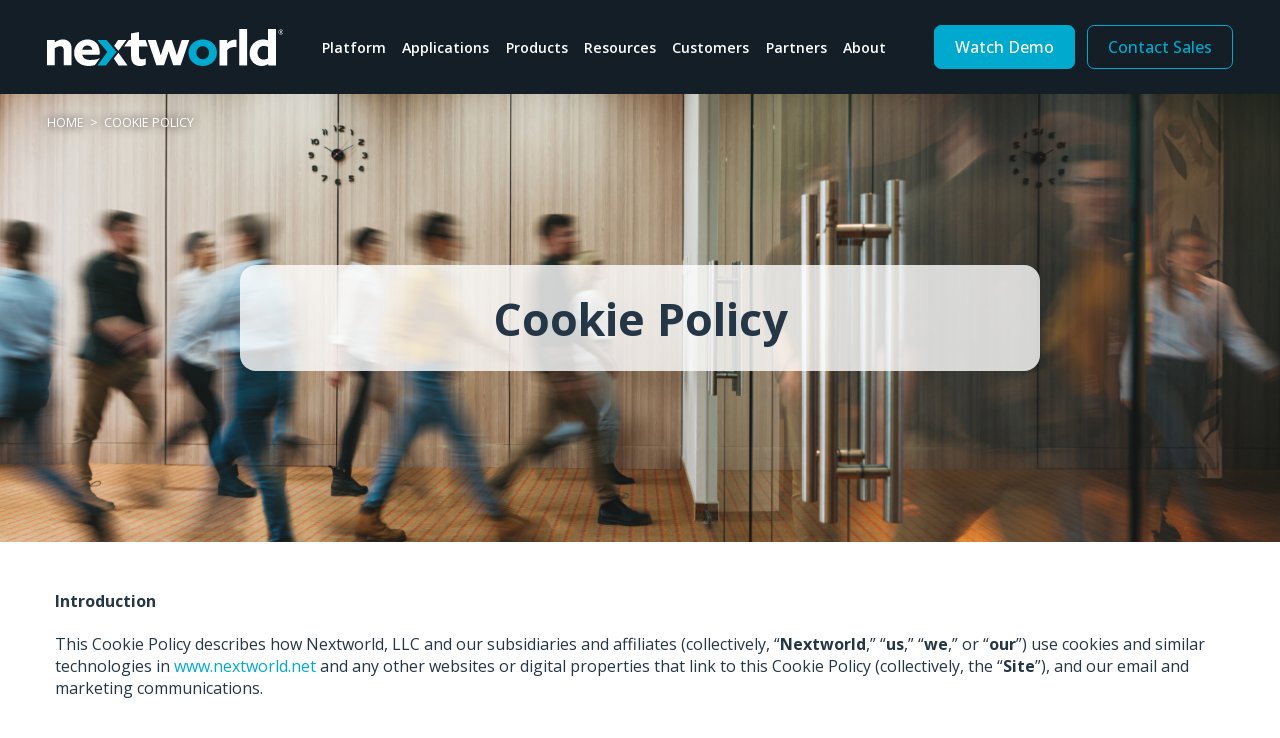

--- FILE ---
content_type: text/html; charset=UTF-8
request_url: https://www.nextw.com/cookie-policy
body_size: 10206
content:
<!DOCTYPE html>
<html lang="en">
<head>

    <script id="cookieyes" type="text/javascript" src="https://cdn-cookieyes.com/client_data/356fb07bdc8b5566b56ef16a/script.js"></script>

    <meta charset="UTF-8" >
    <meta http-equiv="X-UA-Compatible" content="IE=edge,chrome=1">
    <meta name="viewport" content="width=device-width, initial-scale=1.0">
    <meta name="csrf-token" content="gkAxIfJBDx2VPlAiR_fLR6tWUgtsvmKnK0_zfv8q8Egj54XX7wtWW-4Nd0OzcWNq-GsKbA_CjzD-GwtbFIcW32oook-FcMQ7Gpf14IBvZDM=" >

    
    	    				    <title >Nextworld Cookie Policy</title >
		    <meta name="description" content="This Cookie Policy describes how Nextworld, Inc. and our subsidiaries and affiliates use cookies and similar technologies" />
		    <meta property="og:image" content="https://nextworldwebsite.sfo3.cdn.digitaloceanspaces.com/nextworld/banners/_600x600_crop_center-center_75_none/30286/AdobeStock_332175808.jpg" />
		    <meta property="og:type" content="website" />
		    <meta property="og:description" content="This Cookie Policy describes how Nextworld, Inc. and our subsidiaries and affiliates use cookies and similar technologies" />
		    <meta property="og:title" content="Nextworld Cookie Policy" />
			            
            <link rel="canonical" href="https://www.nextw.com/cookie-policy" />
    
    <link rel="icon shortcut"  type="image/x-icon" href="/favicon.ico">

    <link rel="preconnect" href="https://fonts.googleapis.com">
    <link rel="preconnect" href="https://fonts.gstatic.com" crossorigin>
    <link href="https://fonts.googleapis.com/css2?family=Open+Sans:ital,wdth,wght@0,75..100,300..800;1,75..100,300..800&display=swap" rel="stylesheet">
    <link href="https://fonts.googleapis.com/css2?family=Rethink+Sans:ital,wght@0,400..800;1,400..800&display=swap" rel="stylesheet">

    <link rel="stylesheet" href="/css/nextworld/app.css?v=39">

    <meta name="google-site-verification" content="3LjgaLMvxnuc5ijBegphbJ3wPGxiId7mrvSYKPBDrGw" /> 


<!-- Google Tag Manager -->
<script>(function(w,d,s,l,i){w[l]=w[l]||[];w[l].push({'gtm.start':
new Date().getTime(),event:'gtm.js'});var f=d.getElementsByTagName(s)[0],
j=d.createElement(s),dl=l!='dataLayer'?'&l='+l:'';j.async=true;j.src=
'https://www.googletagmanager.com/gtm.js?id='+i+dl;f.parentNode.insertBefore(j,f);
})(window,document,'script','dataLayer','GTM-WD935NX6');</script>
<!-- End Google Tag Manager -->
 
    <script>
        (function () {
            var zi = document.createElement('script');
            zi.type = 'text/javascript';
            zi.async = true;
            zi.referrerPolicy = 'unsafe-url';
            zi.src = 'https://ws.zoominfo.com/pixel/621e7478fc866800131107a9';
            var s = document.getElementsByTagName('script')[0];
            s.parentNode.insertBefore(zi, s);
        })();
    </script>

<script>
  window._6si = window._6si || [];
  window._6si.push(['enableEventTracking', true]);
  window._6si.push(['setToken', '26b9a8f0df7b7a031e8a0e5cd839574d']);
  window._6si.push(['setEndpoint', 'b.6sc.co']);
  window._6si.push(['enableRetargeting', false]);
  window._6si.push(['enableCompanyDetails', true]);
  window._6si.push(['setEpsilonKey', 'Ask-your-CSM-for-a-token']);

  (function() {
    var gd = document.createElement('script');
    gd.type = 'text/javascript';
    gd.async = true;
    gd.src = '//j.6sc.co/6si.min.js';
    var s = document.getElementsByTagName('script')[0];
    s.parentNode.insertBefore(gd, s);
  })();

</script>
<script id="6senseWebTag" src="https://j.6sc.co/j/eff61bc7-9d54-497b-9edb-3fd1cdd9691d.js"></script>

<script>
(function(a, b, c, d, e, m) {
	a['OktopostTrackerObject'] = d;
	a[d] = a[d] || function() {
		(a[d].q = a[d].q || []).push(arguments);
	};
	e = b.createElement('script');
	m = b.getElementsByTagName('script')[0];
	e.async = 1;
	e.src = c;
	m.parentNode.insertBefore(e, m);
})(window, document, 'https://static.oktopost.com/oktrk.js', '_oktrk');

_oktrk('create', '001u8ogjsn8avfm', { domain: 'ok.nextw.com'});
</script>

<script async defer src="https://tools.luckyorange.com/core/lo.js?site-id=f03e1b4e"></script>

    

</head>
<body>

<!-- Google Tag Manager (noscript) -->
<noscript><iframe src="https://www.googletagmanager.com/ns.html?id=GTM-WD935NX6"
height="0" width="0" style="display:none;visibility:hidden"></iframe></noscript>
<!-- End Google Tag Manager (noscript) -->

<!-- Start of HubSpot Embed Code -->
<script type="text/javascript" id="hs-script-loader" async defer src="//js.hs-scripts.com/9316064.js"></script>
<!-- End of HubSpot Embed Code -->

<script>
(function(a, b, c, d, e, m) {
	a['OktopostTrackerObject'] = d;
	a[d] = a[d] || function() {
		(a[d].q = a[d].q || []).push(arguments);
	};
	e = b.createElement('script');
	m = b.getElementsByTagName('script')[0];
	e.async = 1;
	e.src = c;
	m.parentNode.insertBefore(e, m);
})(window, document, 'https://static.oktopost.com/oktrk.js', '_oktrk');

_oktrk('create', '001u8ogjsn8avfm', { domain: 'ok.nextw.com'});
</script>



<header class="bar scrolled">
    <div class="container h-100 ">
        <div class="row h-100 align-items-center">
            <div class="col-auto">
              <a href="/"><img src="/images/hp-v2/nextworld-light-logo.svg" height="37" alt="Nextworld logo"/></a>
            </div>
            <div class="col p-0 ">
                <a href="" class="hamburger text-right mr-3">
                    <svg class="bars" xmlns="http://www.w3.org/2000/svg" height="16" width="14" viewBox="0 0 448 512"><!--!Font Awesome Free 6.5.1 by @fontawesome - https://fontawesome.com License - https://fontawesome.com/license/free Copyright 2024 Fonticons, Inc.--><path d="M0 96C0 78.3 14.3 64 32 64H416c17.7 0 32 14.3 32 32s-14.3 32-32 32H32C14.3 128 0 113.7 0 96zM0 256c0-17.7 14.3-32 32-32H416c17.7 0 32 14.3 32 32s-14.3 32-32 32H32c-17.7 0-32-14.3-32-32zM448 416c0 17.7-14.3 32-32 32H32c-17.7 0-32-14.3-32-32s14.3-32 32-32H416c17.7 0 32 14.3 32 32z"/></svg><svg class="times" xmlns="http://www.w3.org/2000/svg" height="16" width="12" viewBox="0 0 384 512"><!--!Font Awesome Free 6.5.1 by @fontawesome - https://fontawesome.com License - https://fontawesome.com/license/free Copyright 2024 Fonticons, Inc.--><path d="M342.6 150.6c12.5-12.5 12.5-32.8 0-45.3s-32.8-12.5-45.3 0L192 210.7 86.6 105.4c-12.5-12.5-32.8-12.5-45.3 0s-12.5 32.8 0 45.3L146.7 256 41.4 361.4c-12.5 12.5-12.5 32.8 0 45.3s32.8 12.5 45.3 0L192 301.3 297.4 406.6c12.5 12.5 32.8 12.5 45.3 0s12.5-32.8 0-45.3L237.3 256 342.6 150.6z"/></svg>
                </a>
                <nav class="w-100" >
                    <ul class="w-100 d-lg-flex align-items-center justify-content-around">

                                                
                                                
                                                                                    
                                <li >
                                                                                                                




                <a href="https://www.nextw.com/platform-overview" class="top-link ">Platform</a>
    

                                    
                                                                                
                                                                                                                                                                    
                                        <div class="subnav  mega-view ">
                                            <div class="row ">
                                                                                                                                                                                                                                                                                <div  class="col-12 col-md ">
                                                                <ul>
                                                                    <li>    


    

                <a href="https://www.nextw.com/platform-overview" class="first ">Quick learning</a>
    
</li>
                                                                                                                                                                                                                                                                                                    <li class="sublink">
                                                                                    




                <a href="https://www.nextw.com/what-is-an-eap" class=" ">What is an EAP?</a>
    
                                                                            </li>
                                                                                                                                                                                                                                                                                                                                                                            <li class="sublink">
                                                                                    




                <a href="https://www.nextw.com/no-code-explained" class=" ">No code explained</a>
    
                                                                            </li>
                                                                                                                                                                                                                                                                                                                                                                            <li class="sublink">
                                                                                    




                <a href="https://www.nextw.com/customization-dilemma" class=" ">Customization Dilemma</a>
    
                                                                            </li>
                                                                                                                                                                                                                                                                                                                                                                            <li class="sublink">
                                                                                    




                <a href="https://www.nextw.com/citizen-development" class=" ">Citizen Development</a>
    
                                                                            </li>
                                                                                                                                                                                                                                                                                                                                                        </ul>
                                                                                                                                                                                                                                                                                                                                                                                                                                                                                                                                                                                                                                                                                                                                                                


    

                <a href="https://www.nextw.com/application-marketplace" class="btn-text ">Visit the Nextworld Marketplace</a>
    
                                                                                                                                                                                                </div>
                                                                                                                                                                                                                                                                                        <div  class="col-12 col-md  bg-lturquoise ">
                                                                <ul>
                                                                    <li>    


    

                <a href="https://www.nextw.com/the-nextworld-advantage" class="first ">Why Nextworld</a>
    
</li>
                                                                                                                                                                                                                                                                                                                                
                        <li class="sublink">
                          <a href="/modernize" class=" ">Modernize</a>
                        </li>
                        <li class="sublink">
                          <a href="/unify" class=" ">Unify</a>
                        </li>
                        <li class="sublink">
                          <a href="/differentiate" class=" ">Differentiate</a>
                        </li>
                        
                                                                                                                                                                                <li class="sublink">
                                                                                    




                <a href="https://www.nextw.com/enterprise-applications-platform" class=" ">Enterprise Applications Platform</a>
    
                                                                            </li>
                                                                                                                                                                                                                                                                                                                                                                            <li class="sublink">
                                                                                    




                <a href="https://www.nextw.com/cloud-architecture" class=" ">Cloud Architecture</a>
    
                                                                            </li>
                                                                                                                                                                                                                                                                                                                                                                            <li class="sublink">
                                                                                    




                <a href="https://www.nextw.com/future-proof-investment" class=" ">Future-proof investment</a>
    
                                                                            </li>
                                                                                                                                                                                                                                                                                                                                                                            <li class="sublink">
                                                                                    




                <a href="https://www.nextw.com/sustainable-customizations" class=" ">Sustainable customizations</a>
    
                                                                            </li>
                                                                                                                                                                                                                                                                                                                                                                            <li class="sublink">
                                                                                    




                <a href="https://www.nextw.com/nextworld-intelligence" class=" ">Nextworld Intelligence</a>
    
                                                                            </li>
                                                                                                                                                                                                            </ul>
                                                                                                                                                                                                                                                                                                                                                                                                                                                                                                                                                                                                                                                                                                                                                                                                                </div>
                                                                                                                                                                                                        </div>
                                        </div>
                                                                                                            </li>
                                                                                                                
                                <li >
                                                                                                                


    

                <a href="https://www.nextw.com/industry" class="top-link ">Applications</a>
    

                                    
                                                                                
                                                                                                                                                                    
                                        <div class="subnav  mega-view ">
                                            <div class="row ">
                                                                                                                                                                                                                                                                                <div  class="col-12 col-md ">
                                                                <ul>
                                                                    <li>    




                <a href="https://www.nextw.com/industry" class="first ">By Industry</a>
    
</li>
                                                                                                                                                                                                                                                                                                    <li class="sublink">
                                                                                    




                <a href="https://www.nextw.com/distribution" class=" ">Distribution</a>
    
                                                                            </li>
                                                                                                                                                                                                                                                                                                                                                                            <li class="sublink">
                                                                                    




                <a href="https://www.nextw.com/manufacturing-2" class=" ">Manufacturing</a>
    
                                                                            </li>
                                                                                                                                                                                                                                                                                                                                                                            <li class="sublink">
                                                                                    




                <a href="https://www.nextw.com/inventory-dependent-services" class=" ">Inventory-Dependent Services</a>
    
                                                                            </li>
                                                                                                                                                                                                                                                                                                                                                                            <li class="sublink">
                                                                                    


    

                <a href="https://www.nextw.com/modernize-aging-software" class=" ">Software</a>
    
                                                                            </li>
                                                                                                                                                                                                                                                                                                                                                        </ul>
                                                                                                                                                                                                                                                                                                                                                                                                                                                                                                                                                                                                                                                                                                                                                                


    

                <a href="https://www.nextw.com/application-marketplace" class="btn-text ">Visit the Nextworld Marketplace</a>
    
                                                                                                                                                                                                </div>
                                                                                                                                                                                                                                                                                        <div  class="col-12 col-md  bg-lturquoise ">
                                                                <ul>
                                                                    <li>    


    

                <a href="https://www.nextw.com/finance-teams" class="first ">By Role</a>
    
</li>
                                                                                                                                                                                                                                                                                                    <li class="sublink">
                                                                                    




                <a href="https://www.nextw.com/finance-teams" class=" ">Finance Teams</a>
    
                                                                            </li>
                                                                                                                                                                                                                                                                                                                                                                            <li class="sublink">
                                                                                    




                <a href="https://www.nextw.com/it-teams" class=" ">IT Teams</a>
    
                                                                            </li>
                                                                                                                                                                                                                                                                                                                                                                            <li class="sublink">
                                                                                    




                <a href="https://www.nextw.com/warehouse-teams" class=" ">Warehouse Teams</a>
    
                                                                            </li>
                                                                                                                                                                                                                                                                                                                                                                            <li class="sublink">
                                                                                    




                <a href="https://www.nextw.com/operations-teams" class=" ">Operations Teams</a>
    
                                                                            </li>
                                                                                                                                                                                                                                                                                                                                                                            <li class="sublink">
                                                                                    




                <a href="https://www.nextw.com/manufacturing-teams" class=" ">Manufacturing Teams</a>
    
                                                                            </li>
                                                                                                                                                                                                                                                                                                                                                                            <li class="sublink">
                                                                                    




                <a href="https://www.nextw.com/procurement-teams" class=" ">Procurement Teams</a>
    
                                                                            </li>
                                                                                                                                                                                                                                                                                                                                                                            <li class="sublink">
                                                                                    




                <a href="https://www.nextw.com/sales-teams" class=" ">Sales Teams</a>
    
                                                                            </li>
                                                                                                                                                                                                            </ul>
                                                                                                                                                                                                                                                                                                                                                                                                                                                                                                                                                                                                                                                                                                                                                                                                                                                                                                                                                                                                                                                                                        </div>
                                                                                                                                                                                                                                                                                        <div  class="col-12 col-md  bg-lturquoise ">
                                                                <ul>
                                                                    <li>    


    

                <a href="https://www.nextw.com/consolidate-financial-data" class="first ">By Business Need</a>
    
</li>
                                                                                                                                                                                                                                                                                                    <li class="sublink">
                                                                                    




                <a href="https://www.nextw.com/consolidate-financial-data" class=" ">Consolidate financial data</a>
    
                                                                            </li>
                                                                                                                                                                                                                                                                                                                                                                            <li class="sublink">
                                                                                    




                <a href="https://www.nextw.com/consolidate-inventory-data" class=" ">Consolidate inventory data</a>
    
                                                                            </li>
                                                                                                                                                                                                                                                                                                                                                                            <li class="sublink">
                                                                                    




                <a href="https://www.nextw.com/increase-mobility" class=" ">Increase mobility</a>
    
                                                                            </li>
                                                                                                                                                                                                                                                                                                                                                                            <li class="sublink">
                                                                                    




                <a href="https://www.nextw.com/modernize-legacy-software" class=" ">Modernize legacy software</a>
    
                                                                            </li>
                                                                                                                                                                                                                                                                                                                                                                            <li class="sublink">
                                                                                    




                <a href="https://www.nextw.com/optimize-procurement" class=" ">Optimize procurement</a>
    
                                                                            </li>
                                                                                                                                                                                                                                                                                                                                                                            <li class="sublink">
                                                                                    




                <a href="https://www.nextw.com/replace-spreadsheets" class=" ">Replace spreadsheets</a>
    
                                                                            </li>
                                                                                                                                                                                                                                                                                                                                                                            <li class="sublink">
                                                                                    




                <a href="https://www.nextw.com/support-value-added-services" class=" ">Support value-added services</a>
    
                                                                            </li>
                                                                                                                                                                                                                                                                                                                                                                            <li class="sublink">
                                                                                    




                <a href="https://www.nextw.com/tech-talent-shortage" class=" ">Tech Talent Shortage</a>
    
                                                                            </li>
                                                                                                                                                                                                                                                                                                                                                                            <li class="sublink">
                                                                                    




                <a href="https://www.nextw.com/inventory-ownership" class=" ">Track inventory ownership</a>
    
                                                                            </li>
                                                                                                                                                                                                            </ul>
                                                                                                                                                                                                                                                                                                                                                                                                                                                                                                                                                                                                                                                                                                                                                                                                                                                                                                                                                                                                                                                                                                                                                                                                                                                                                                                                                                </div>
                                                                                                                                                                                                        </div>
                                        </div>
                                                                                                            </li>
                                                                                                                
                                <li >
                                                                                                                


    

                <a href="https://www.nextw.com/packaged-applications" class="top-link ">Products</a>
    

                                    
                                                                                
                                                                                                                                                                    
                                        <div class="subnav  mega-view ">
                                            <div class="row ">
                                                                                                                                                                                                                                                                                <div  class="col-12 col-md ">
                                                                <ul>
                                                                    <li>    




                <a href="https://www.nextw.com/packaged-applications" class="first ">Packaged Applications</a>
    
</li>
                                                                                                                                                                                                                                                                                                    <li class="sublink">
                                                                                    




                <a href="https://www.nextw.com/financials" class=" ">Financials</a>
    
                                                                            </li>
                                                                                                                                                                                                                                                                                                                                                                            <li class="sublink">
                                                                                    




                <a href="https://www.nextw.com/procurement" class=" ">Procurement</a>
    
                                                                            </li>
                                                                                                                                                                                                                                                                                                                                                                            <li class="sublink">
                                                                                    




                <a href="https://www.nextw.com/sales" class=" ">Sales</a>
    
                                                                            </li>
                                                                                                                                                                                                                                                                                                                                                                            <li class="sublink">
                                                                                    




                <a href="https://www.nextw.com/manufacturing" class=" ">Manufacturing</a>
    
                                                                            </li>
                                                                                                                                                                                                                                                                                                                                                                            <li class="sublink">
                                                                                    




                <a href="https://www.nextw.com/projects" class=" ">Projects</a>
    
                                                                            </li>
                                                                                                                                                                                                                                                                                                                                                                            <li class="sublink">
                                                                                    




                <a href="https://www.nextw.com/nextworld-wms" class=" ">Nextworld WMS</a>
    
                                                                            </li>
                                                                                                                                                                                                            </ul>
                                                                                                                                                                                                                                                                                                                                                                                                                                                                                                                                                                                                                                                                                                                                                                                                                                                                                                                                                    </div>
                                                                                                                                                                                                                                                                                                                                                                                                                                                                                                                                                </div>
                                        </div>
                                                                                                            </li>
                                                                                                                
                                <li >
                                                                                                                




                <a href="https://www.nextw.com/insights" class="top-link ">Resources</a>
    

                                    
                                                                                
                                                                                                                                                                    
                                        <div class="subnav  list-view ">
                                            <div class="row ">
                                                                                                    <div class="col-12">
                                                        <ul>
                                                                                                                                                                                                <li class="sublink">
                                                                                                                                                    <a href="/insights?cats=3">News</a>
                                                                                                                                            </li>
                                                                                                                                    <li class="sublink">
                                                                                                                                                    <a href="/insights?cats=896">Blogs</a>
                                                                                                                                            </li>
                                                                                                                                    <li class="sublink">
                                                                                                                                                    <a href="/insights?cats=901">Video</a>
                                                                                                                                            </li>
                                                                                                                                    <li class="sublink">
                                                                                                                                                    <a href="/insights?cats=128049">Customer Stories</a>
                                                                                                                                            </li>
                                                                                                                                    <li class="sublink">
                                                                                                                                                    <a href="/insights?cats=185009">eBooks</a>
                                                                                                                                            </li>
                                                                                                                                    <li class="sublink">
                                                                                                                                                    <a href="/insights?cats=342098">Webinars</a>
                                                                                                                                            </li>
                                                                                                                                    <li class="sublink">
                                                                                                                                                    <a href="/insights?cats=347669">Guides</a>
                                                                                                                                            </li>
                                                                                                                                                                                                                                                        <li>    




                <a href="https://www.nextw.com/training" class=" ">Training</a>
    
</li>
                                                                                                                            <li>    




                <a href="https://www.nextw.com/ahead-of-whats-next" class=" ">Podcast</a>
    
</li>
                                                                                                                    </ul>
                                                    </div>
                                                                                            </div>
                                        </div>
                                                                                                            </li>
                                                                                                                
                                <li >
                                                                                                                




                <a href="https://www.nextw.com/customers" class="top-link ">Customers</a>
    

                                                                    </li>
                                                                                                                
                                <li >
                                                                                                                




                <a href="https://www.nextw.com/partners" class="top-link ">Partners</a>
    

                                                                    </li>
                                                                                                                
                                <li >
                                                                                                                




                <a href="https://www.nextw.com/about" class="top-link ">About</a>
    

                                    
                                                                                
                                                                                                                                                                    
                                        <div class="subnav  list-view ">
                                            <div class="row ">
                                                                                                    <div class="col-12">
                                                        <ul>
                                                                                                                                                                                        <li>    




                <a href="https://www.nextw.com/our-story" class=" ">Our Story</a>
    
</li>
                                                                                                                            <li>    




                <a href="https://www.nextw.com/our-culture" class=" ">Our Culture</a>
    
</li>
                                                                                                                            <li>    




                <a href="https://www.nextw.com/founders" class=" ">Our Founders</a>
    
</li>
                                                                                                                            <li>    




                <a href="https://www.nextw.com/careers" class=" ">Careers</a>
    
</li>
                                                                                                                    </ul>
                                                    </div>
                                                                                            </div>
                                        </div>
                                                                                                            </li>
                                                                                                                                                            

                        <!-- startmobile buttons -->
                                                                                                                                                                                                                                                                                                                                                                                                                                                                                                
                                    


    

                <a href="https://www.nextw.com/watch-demo-2" class="btn btn-primary btn-turquoise nav-btn mb-3 mt-2 d-lg-none ">Watch Demo</a>
    
<br>
                                                                                                                                                                                                                    
                                    


    

                <a href="https://resources.nextw.com/contact-sales" class="btn btn-primary btn-red nav-btn mb-3 mt-2 d-lg-none ">Contact Sales</a>
    
<br>
                                                                            <!-- end mobile only -->
                    </ul>
                </nav>
            </div>
            <div class="col-auto flex-column d-none d-lg-flex">
                <div>
                                                                                                                                                                                                                                                                                                                                                                                                                                                        


    

                <a href="https://www.nextw.com/watch-demo-2" class="btn btn-primary btn-turquoise nav-btn ml-2 ">Watch Demo</a>
    
                                                                                                                                                                                                                        


    

                <a href="https://resources.nextw.com/contact-sales" class="btn btn-primary btn-outline nav-btn ml-2 ">Contact Sales</a>
    
                                                            </div>
            </div>

        </div>
    </div>
</header>


<div id="top" class="page">
    
            <div class="flash-banner bg-yellow" >
                                    </div>
<div class="position-relative">

                    


            <div class="breadcrumbs text-uppercase ">
            <div class="container">
                <div class="row">
                    <div class="col ">
                        <a  href="/">Home</a>
                        &nbsp;>&nbsp;

                                                                            
                        Cookie Policy

                    </div>
                </div>
            </div>
        </div>
    
    
        <section id="banner28230" class="banner" style="background-image: url('https://nextworldwebsite.sfo3.cdn.digitaloceanspaces.com/nextworld/banners/_1920x765_crop_center-center_95_none/30286/AdobeStock_332175808.jpg');">
                        <div class="h-100">
                <div class="container h-100 ">
                    <div class="row h-100 align-items-center justify-content-center">

                        <div class="col-10 col-md-8 tint text-center rounded">
                                                        <h1>Cookie Policy</h1>                        </div>
                    </div>
                </div>
            </div>
        </section>

        <style>
			@media (max-width:550px){
            			}
        </style>

    
</div>
    
    
        

<section class="text-only bg-white white-panel">
    <div class="container">
        <div class="row ">
            <div class="col-12">
                                <p><strong>Introduction</strong></p>
<p>This Cookie Policy describes how Nextworld, LLC and our subsidiaries and affiliates (collectively, “<strong>Nextworld</strong>,” “<strong>us</strong>,” “<strong>we</strong>,” or “<strong>our</strong>”) use cookies and similar technologies in <a href="https://www.nextworld.net/">www.nextworld.net</a> and any other websites or digital properties that link to this Cookie Policy (collectively, the “<strong>Site</strong>”), and our email and marketing communications.</p>
<p><strong>What is a cookie?</strong></p>
<p>A cookie is a text file that websites store on a visitor’s device to uniquely identify the visitor’s browser or to store information or settings in the browser. It serves a variety of functions, like enabling us to remember certain information you provide to us as you navigate between pages on the Site.</p>
<p><strong>Why do we use cookies and similar technologies?</strong></p>
<p>We use first party and third party cookies for several reasons, such as letting you navigate between pages efficiently, remembering your preferences, remembering your username and password, letting us analyze how well our website is performing, and improving your experience. Some cookies are required for technical reasons in order for our Site to operate. Other cookies enable us and the third parties we work with to track and target the interests of visitors to our Site. For example, we use cookies to tailor content and information that we may send or display to you and otherwise personalize your experience while interacting with our Site and to otherwise improve the functionality of the services we provide. Finally, third parties serve cookies through our Site for advertising, analytics, and other purposes. This is described in more detail below.</p>
<p><strong>Cookie List</strong></p>
<p>A cookie is a small piece of data (text file) that a website – when visited by a user – asks your browser to store on your device in order to remember information about you, such as your language preference or login information. Those cookies are set by us and called first-party cookies. We also use third-party cookies – which are cookies from a domain different than the domain of the website you are visiting – for our advertising and marketing efforts. More specifically, we use cookies and other tracking technologies for the following purposes:</p>
<p><strong>Strictly Necessary Cookies</strong></p>
<p>These cookies are necessary for the website to function and cannot be switched off in our systems. They are usually only set in response to actions made by you which amount to a request for services, such as setting your privacy preferences, logging in or filling in forms. You can set your browser to block or alert you about these cookies, but some parts of the site will not then work. These cookies do not store any personally identifiable information.</p>
<table>
 <thead>
 <tr>
 <td valign="top"><p><strong>Cookie Subgroup</strong></p></td>
 <td width="668" valign="top"><p><strong>Cookies</strong></p></td>
 <td width="150" valign="top"><p><strong>Expiration</strong></p></td>
 <td width="216" valign="top"><p><strong>Cookies used</strong></p></td>
 </tr>
 </thead>
 <tbody><tr>
 <td><p>nextworld.net</p></td>
 <td width="668"><p>CRAFT_CSRF_TOKEN</p></td>
 <td width="150" valign="top"><p>Session</p></td>
 <td width="216"><p>1st Party</p></td>
 </tr>
 <tr>
 <td><p>nextworld.net</p></td>
 <td width="668"><p>CookieScriptConsent</p></td>
 <td width="150" valign="top"><p>1 month</p></td>
 <td width="216"><p>1st Party</p></td>
 </tr>
 <tr>
 <td><p>hubspot.com</p></td>
 <td width="668"><p>__cf_bm</p></td>
 <td width="150" valign="top"><p>30 minutes</p></td>
 <td width="216"><p>3rd Party</p></td>
 </tr>
 <tr>
 <td><p>hubspot.com</p></td>
 <td width="668"><p>_cfuvid</p></td>
 <td width="150" valign="top"><p>Session</p></td>
 <td width="216"><p>3rd Party</p></td>
 </tr>
 <tr>
 <td><p>vimeo.com</p></td>
 <td width="668"><p>_cf_bm</p></td>
 <td width="150" valign="top"><p>30 minutes</p></td>
 <td width="216"><p>3rd Party</p></td>
 </tr>
 <tr>
 <td><p>zoominfo.com</p></td>
 <td width="668"><p>_cf_bm</p></td>
 <td width="150" valign="top"><p>30 minutes</p></td>
 <td width="216"><p>3rd Party</p></td>
 </tr>
 <tr>
 <td><p>linkedin.com</p></td>
 <td width="668"><p>AnalyticsSyncHistory</p></td>
 <td width="150" valign="top"><p>1 month</p></td>
 <td width="216"><p>3rd Party</p></td>
 </tr>
</tbody></table>
<p><strong>Performance and Functional Cookies</strong></p>
<p>These cookies enhance the performance and enable the website to provide enhanced functionality and personalization. They may be set by us or by third party providers whose services we have added to our pages. If you do not allow these cookies, then some or all these services may not function properly.</p>
<table>
 <thead>
 <tr>
 <td width="203" valign="top"><p><strong>Cookie Subgroup</strong></p></td>
 <td width="659" valign="top"><p><strong>Cookies</strong></p></td>
 <td width="151" valign="top"><p><strong>Expiration</strong></p></td>
 <td width="222" valign="top"><p><strong>Cookies used</strong></p></td>
 </tr>
 </thead>
 <tbody><tr>
 <td width="203"><p>nextworld.net</p></td>
 <td width="659"><p>_gd_session</p></td>
 <td width="151" valign="top"><p>4 hours</p></td>
 <td width="222"><p>1st Party</p></td>
 </tr>
 <tr>
 <td width="203"><p>nextworld.net</p></td>
 <td width="659"><p>_ge_visitor</p></td>
 <td width="151" valign="top"><p>1 year 1 month</p></td>
 <td width="222"><p>1st Party</p></td>
 </tr>
 <tr>
 <td width="203"><p>linkedin.com</p></td>
 <td width="659"><p>lidc</p></td>
 <td width="151" valign="top"><p>1 day</p></td>
 <td width="222"><p>3rd Party</p></td>
 </tr>
 <tr>
 <td width="203"><p>vimeo.com</p></td>
 <td width="659"><p>vuid</p></td>
 <td width="151" valign="top"><p>1 year 1 month</p></td>
 <td width="222"><p>3rd Party</p></td>
 </tr>
 <tr>
 <td width="203"><p>zoominfo.com</p></td>
 <td width="659"><p>visitorId</p></td>
 <td width="151" valign="top"><p>1 year</p></td>
 <td width="222"><p>3rd Party</p></td>
 </tr>
</tbody></table>
<p><strong>Targeting Cookies</strong></p>
<p>These cookies are used to build a profile of your interests and show you relevant advertisements on other sites. They do not store directly personal information but are based on uniquely identifying your browser and internet device. If you do not allow these cookies, you will experience less targeted advertising.</p>
<table>
 <thead>
 <tr>
 <td valign="top"><p><strong>Cookie Subgroup</strong></p></td>
 <td width="686" valign="top"><p><strong>Cookies</strong></p></td>
 <td width="162" valign="top"><p><strong>Expiration</strong></p></td>
 <td width="198" valign="top"><p><strong>Cookies used</strong></p></td>
 </tr>
 </thead>
 <tbody><tr>
 <td><p>youtube.com</p></td>
 <td width="686"><p>YSC</p></td>
 <td width="162" valign="top"><p>Session</p></td>
 <td width="198"><p>3rd Party</p></td>
 </tr>
 <tr>
 <td><p>youtube.com</p></td>
 <td width="686"><p>VISITOR_INFO1_LIVE</p></td>
 <td width="162" valign="top"><p>6 months</p></td>
 <td width="198"><p>3rd Party</p></td>
 </tr>
 <tr>
 <td><p>6sc.co</p></td>
 <td width="686"><p>6suuid</p></td>
 <td width="162" valign="top"><p>1 year 1 month</p></td>
 <td width="198"><p>3rd Party</p></td>
 </tr>
 <tr>
 <td><p>linkedin.com</p></td>
 <td width="686"><p>UserMatchHistory</p></td>
 <td width="162" valign="top"><p>1 month</p></td>
 <td width="198"><p>3rd Party</p></td>
 </tr>
 <tr>
 <td><p>linkedin.com</p></td>
 <td width="686"><p>li_sugr</p></td>
 <td width="162" valign="top"><p>3 months</p></td>
 <td width="198"><p>3rd Party</p></td>
 </tr>
 <tr>
 <td><p>linkedin.com</p></td>
 <td width="686"><p>li_gc</p></td>
 <td width="162" valign="top"><p>6 months</p></td>
 <td width="198"><p>3rd Party</p></td>
 </tr>
 <tr>
 <td><p>linkedin.com</p></td>
 <td width="686"><p>Bcookie, bscookie</p></td>
 <td width="162" valign="top"><p>1 year</p></td>
 <td width="198"><p>3rd Party</p></td>
 </tr>
 <tr>
 <td><p>adnxs.com</p></td>
 <td width="686"><p>Receive-cookie-deprecation</p></td>
 <td width="162" valign="top"><p>1 year 1 month</p></td>
 <td width="198"><p>3rd Party</p></td>
 </tr>
 <tr>
 <td><p>zoominfo.com</p></td>
 <td width="686"><p>_cfuvid</p></td>
 <td width="162" valign="top"><p>Session</p></td>
 <td width="198"><p>3rd Party</p></td>
 </tr>
</tbody></table>
<p><strong>Other Technologies We Use</strong></p>
<p>In addition to cookies, our Site may use other technologies, such as Flash technology and web beacons to collect information automatically.</p>
<ul>
 <li><strong>Web Beacons. </strong>We may also use web beacons (which are also known as pixel tags and clear GIFs) on our Site and in our HTML formatted emails to track the actions of users on our Site and interactions with our emails. Unlike cookies, which are stored on the hard drive of your computer or mobile device by a website, pixel tags are embedded invisibly on webpages or within HTML formatted emails. Pixel tags are used to demonstrate that a webpage was accessed or that certain content was viewed, typically to measure the success of our marketing campaigns or engagement with our emails and to compile statistics about usage of the Site, so that we can manage our content more effectively.</li>
 <li><strong>Web Server Logs</strong>. Web server logs are records of activity created by the computer that delivers the webpages you request to your browser. For example, a web server log may record the search term you entered or the link you clicked to bring you the webpage. The web server log also may record information about your browser, such as your IP address and the cookies set on your browser by the server.</li>
</ul>
<p><strong>Your Choices</strong></p>
<p><strong>Cookies. </strong>You can remove or disable cookies via your browser by referring to your browser's configuration documentation, since the steps for doing so are usually browser-specific. Removing or disabling cookies might adversely impact your ability to use our Site effectively. Enabling cookies ensures a smoother experience when you use our Site. For more information about cookies, including how to see what cookies have been set on your browser and how to manage and delete them, visit www.allaboutcookies.org.</p>
<p><strong>Interest-based advertising. </strong>Some of our advertising partners that collect information about users’ activities on or through the Site may be members of organizations or programs that provide choices to individuals regarding the use of their browsing behavior or mobile application usage for purposes of targeted advertising. You can use the following opt-out options to limit use of your information for interest-based advertising by participating companies:</p>
<ul>
 <li>Digital Advertising Alliance: <a href="http://optout.aboutads.info/">http://optout.aboutads.info</a></li>
 <li>Network Advertising Initiative: <a href="http://optout.networkadvertising.org/?c=1">http://optout.networkadvertisi...</a></li>
 <li>European users may opt out of receiving targeted advertising on websites through members of the European Interactive Digital Advertising Alliance by clicking here, selecting the user’s country, and then clicking “Choices” (or similarly titled link).</li>
</ul>
<p>Some of the third party advertising companies we work with offer their own opt-out options that you can use to limit their use of your information for interest-based advertising, including those listed above. Please note that we also may work with companies that offer their own opt-out mechanisms and may not participate in the opt-out mechanisms that we linked above.</p>
<p>If you choose to opt-out of targeted advertisements, you will still see advertisements online but they may not be relevant to you. Even if you do choose to opt out, not all companies that serve online behavioral advertising are included in this list, so you may still receive some cookies and tailored advertisements from companies that are not listed. You can also limit collection of your information for interest-based ads by blocking third party cookies in your browser settings or using privacy plug-ins or ad blocking software that help you block third party cookies. In addition, your mobile device settings may provide functionality to limit use of the advertising ID associated with your mobile device for targeted online advertising purposes.</p>
<p><strong>Cookie Policy Updates</strong></p>
<p>We may update this Cookie Policy from time to time in order to reflect, for example, changes to the cookies we use or for other operational, legal, or regulatory reasons. Please re-visit this Cookie Policy regularly to stay informed about our use of cookies and related technologies. The date at the bottom of this Cookie Policy indicates when it was last updated.</p>
<p><strong>Where can you get more information?</strong></p>
<p>If you have any questions about our use of cookies or other technologies, please email us at <a href="/cdn-cgi/l/email-protection#42212d2f322e2b232c2127022c273a36352d302e266c2c2736"><span class="__cf_email__" data-cfemail="ff9c90928f93969e919c9abf919a878b88908d939bd1919a8b">[email&#160;protected]</span></a>.</p>
            </div>
        </div>
    </div>
</section>


</div>

    <footer class="text-white bg-darkblue pt-5 pb-4">
        <div class="container wide">
            <div class="row justify-content-center">
                <div class="col-12 ">
                    <div class="row ">
                        <div class="col-12 col-md-4">
                            <img src="/images/logo-white.png"  class="w-50 mb-4"/>
                            <p>Nextworld <br>
                            8200 E Maplewood Avenue <br>
                            Greenwood Village, CO 80111 </p>
                                                            <a href="https://nextworldpodcast.buzzsprout.com/?utm_campaign=The%20Podcast&amp;utm_source=hs_email&amp;utm_medium=email&amp;_hsenc=p2ANqtz-8xHSaYTmdKZQBcV5vbJf6a97DHSm_CbC3bmzVrj_VgTqwTQIO7duDfHTCTUT9RZJBOB0zn" target="_blank" class="mr-3 social">
                                        <svg xmlns="http://www.w3.org/2000/svg" style="margin-top: 0.3rem; height: 1.5rem;" viewBox="0 0 384 512"><!--!Font Awesome Free 6.6.0 by @fontawesome - https://fontawesome.com License - https://fontawesome.com/license/free Copyright 2024 Fonticons, Inc.--><path d="M96 96l0 160c0 53 43 96 96 96s96-43 96-96l-80 0c-8.8 0-16-7.2-16-16s7.2-16 16-16l80 0 0-32-80 0c-8.8 0-16-7.2-16-16s7.2-16 16-16l80 0 0-32-80 0c-8.8 0-16-7.2-16-16s7.2-16 16-16l80 0c0-53-43-96-96-96S96 43 96 96zM320 240l0 16c0 70.7-57.3 128-128 128s-128-57.3-128-128l0-40c0-13.3-10.7-24-24-24s-24 10.7-24 24l0 40c0 89.1 66.2 162.7 152 174.4l0 33.6-48 0c-13.3 0-24 10.7-24 24s10.7 24 24 24l72 0 72 0c13.3 0 24-10.7 24-24s-10.7-24-24-24l-48 0 0-33.6c85.8-11.7 152-85.3 152-174.4l0-40c0-13.3-10.7-24-24-24s-24 10.7-24 24l0 24z"/></svg>                                    </a>
                                                                <a href="http://linkedin.com/company/nextworld" target="_blank" class="mr-3 social"> <svg xmlns="http://www.w3.org/2000/svg" height="16" width="14" viewBox="0 0 448 512"><!--!Font Awesome Free 6.5.1 by @fontawesome - https://fontawesome.com License - https://fontawesome.com/license/free Copyright 2024 Fonticons, Inc.--><path d="M100.3 448H7.4V148.9h92.9zM53.8 108.1C24.1 108.1 0 83.5 0 53.8a53.8 53.8 0 0 1 107.6 0c0 29.7-24.1 54.3-53.8 54.3zM447.9 448h-92.7V302.4c0-34.7-.7-79.2-48.3-79.2-48.3 0-55.7 37.7-55.7 76.7V448h-92.8V148.9h89.1v40.8h1.3c12.4-23.5 42.7-48.3 87.9-48.3 94 0 111.3 61.9 111.3 142.3V448z"/></svg></a>                                <a href="https://www.youtube.com/@nextworld5278" target="_blank" class="social">
                                        <svg xmlns="http://www.w3.org/2000/svg" height="16" width="18" viewBox="0 0 576 512"><!--!Font Awesome Free 6.5.1 by @fontawesome - https://fontawesome.com License - https://fontawesome.com/license/free Copyright 2024 Fonticons, Inc.--><path d="M549.7 124.1c-6.3-23.7-24.8-42.3-48.3-48.6C458.8 64 288 64 288 64S117.2 64 74.6 75.5c-23.5 6.3-42 24.9-48.3 48.6-11.4 42.9-11.4 132.3-11.4 132.3s0 89.4 11.4 132.3c6.3 23.7 24.8 41.5 48.3 47.8C117.2 448 288 448 288 448s170.8 0 213.4-11.5c23.5-6.3 42-24.2 48.3-47.8 11.4-42.9 11.4-132.3 11.4-132.3s0-89.4-11.4-132.3zm-317.5 213.5V175.2l142.7 81.2-142.7 81.2z"/></svg></a>
                        </div>
                        <div class="col-12 col-md-8">
                            <div class="row justify-items-center">
                                                                    <div class="col-12 col-md mb-4">
                                        <h5>Resources</h5>
                                        <p>
                                                                                                                                                                                                                                                <a href="/insights?cats=3" class="d-block">News</a>
                                                                                                                                                                                                                                                <a href="/insights?cats=896" class="d-block">Blogs</a>
                                                                                                                                                                                                                                                <a href="/insights?cats=898" class="d-block">Case studies</a>
                                                                                                                                                                                                                                                <a href="/insights?cats=901" class="d-block">Videos</a>
                                                                                                                                                                                                                                                <a href="https://nextworldpodcast.buzzsprout.com/" class="d-block">Podcast</a>
                                                                                                                                                                                                                                                <a href="/insights?cats=128049" class="d-block">Customer Stories</a>
                                                                                                                                                                                                                                                <a href="https://community.nextw.com/" class="d-block">User Community</a>
                                                                                    </p>
                                    </div>
                                                                    <div class="col-12 col-md mb-4">
                                        <h5>Our Company</h5>
                                        <p>
                                                                                                                                                                                                                                                <a href="https://www.nextw.com/careers" class="d-block">Careers</a>
                                                                                                                                                                                                                                                <a href="https://www.nextw.com/founders" class="d-block">Our Leaders</a>
                                                                                                                                                                                                                                                <a href="https://www.nextw.com/customers" class="d-block">Customers</a>
                                                                                                                                                                                                                                                <a href="https://www.nextw.com/partners" class="d-block">Partners</a>
                                                                                    </p>
                                    </div>
                                                                    <div class="col-12 col-md mb-4">
                                        <h5>Platform</h5>
                                        <p>
                                                                                                                                                                                                                                                <a href="https://www.nextw.com/enterprise-applications-platform" class="d-block">Enterprise Applications Platform</a>
                                                                                                                                                                                                                                                <a href="https://www.nextw.com/developer-studio" class="d-block">No-Code Studio</a>
                                                                                                                                                                                                                                                <a href="https://www.nextw.com/mobile-enterprise-platform" class="d-block">Mobile Enterprise Platform</a>
                                                                                                                                                                                                                                                <a href="https://www.nextw.com/erp-comparison" class="d-block">ERP Comparison</a>
                                                                                    </p>
                                    </div>
                                                            </div>
                        </div>
                    </div>
                </div>
                <div class="col-12">
                    <div class="row credits align-items-center mt-5 ">
                        <div class="col-12 col-md-8 mb-4 mb-md-0">
                            &copy; 2026 Nextworld, LLC.


                                                            <a href="https://www.nextw.com/compliance">Compliance</a>
                                 |                                                             <a href="https://www.nextw.com/privacy-policy">Privacy Policy</a>
                                 |                                                             <a href="https://www.nextw.com/cookie-policy">Cookie Policy</a>
                                                            
                        </div>
                        <div class="col-12 col-md-4 text-md-right">
                            <a href="/contact-us" class="btn btn-primary btn-turquoise ">Contact Us</a><br>
                        </div>
                    </div>
                </div>
            </div>
        </div>
    </footer>

    <script data-cfasync="false" src="/cdn-cgi/scripts/5c5dd728/cloudflare-static/email-decode.min.js"></script><script src="/js/nextworld/app.js?v=39"></script>


<!-- Start of HubSpot Embed Code -->
<script type="text/javascript" id="hs-script-loader" async defer src="//js.hs-scripts.com/9316064.js"></script>
<!-- End of HubSpot Embed Code -->
<script type="text/javascript">
    _linkedin_partner_id = "1846716";
    window._linkedin_data_partner_ids = window._linkedin_data_partner_ids || [];
    window._linkedin_data_partner_ids.push(_linkedin_partner_id);
</script><script type="text/javascript">
    (function(){var s = document.getElementsByTagName("script")[0];
        var b = document.createElement("script");
        b.type = "text/javascript";b.async = true;
        b.src = "https://snap.licdn.com/li.lms-analytics/insight.min.js";
        s.parentNode.insertBefore(b, s);})();
</script>

<noscript>
    <img height="1" width="1" style="display:none;" alt="" src="https://px.ads.linkedin.com/collect/?pid=1846716&fmt=gif" />
</noscript>

<noscript>
    <img src="https://ws.zoominfo.com/pixel/621e7478fc866800131107a9" width="1" height="1" style="display: none;" alt="websights"/>
</noscript>

<script>
(function(a, b, c, d, e, m) {
	a['OktopostTrackerObject'] = d;
	a[d] = a[d] || function() {
		(a[d].q = a[d].q || []).push(arguments);
	};
	e = b.createElement('script');
	m = b.getElementsByTagName('script')[0];
	e.async = 1;
	e.src = c;
	m.parentNode.insertBefore(e, m);
})(window, document, 'https://static.oktopost.com/oktrk.js', '_oktrk');

_oktrk('create', '001u8ogjsn8avfm', { domain: 'ok.nextw.com'});
</script>

<script defer src="https://static.cloudflareinsights.com/beacon.min.js/vcd15cbe7772f49c399c6a5babf22c1241717689176015" integrity="sha512-ZpsOmlRQV6y907TI0dKBHq9Md29nnaEIPlkf84rnaERnq6zvWvPUqr2ft8M1aS28oN72PdrCzSjY4U6VaAw1EQ==" data-cf-beacon='{"version":"2024.11.0","token":"6316333cc3c647fd8f9a5e7d5738c436","r":1,"server_timing":{"name":{"cfCacheStatus":true,"cfEdge":true,"cfExtPri":true,"cfL4":true,"cfOrigin":true,"cfSpeedBrain":true},"location_startswith":null}}' crossorigin="anonymous"></script>
</body>
</html>



--- FILE ---
content_type: text/css
request_url: https://www.nextw.com/css/nextworld/app.css?v=39
body_size: 45078
content:
@charset "UTF-8";/*!
 * Bootstrap v4.6.2 (https://getbootstrap.com/)
 * Copyright 2011-2022 The Bootstrap Authors
 * Copyright 2011-2022 Twitter, Inc.
 * Licensed under MIT (https://github.com/twbs/bootstrap/blob/main/LICENSE)
 */:root{--blue:#007bff;--indigo:#6610f2;--purple:#6f42c1;--pink:#e83e8c;--red:#dc3545;--orange:#fd7e14;--yellow:#ffc107;--green:#28a745;--teal:#20c997;--cyan:#17a2b8;--white:#fff;--gray:#6c757d;--gray-dark:#343a40;--primary:#007bff;--secondary:#6c757d;--success:#28a745;--info:#17a2b8;--warning:#ffc107;--danger:#dc3545;--light:#f8f9fa;--dark:#343a40;--breakpoint-xs:0;--breakpoint-sm:576px;--breakpoint-md:768px;--breakpoint-lg:992px;--breakpoint-xl:1200px;--font-family-sans-serif:-apple-system,BlinkMacSystemFont,"Segoe UI",Roboto,"Helvetica Neue",Arial,"Noto Sans","Liberation Sans",sans-serif,"Apple Color Emoji","Segoe UI Emoji","Segoe UI Symbol","Noto Color Emoji";--font-family-monospace:SFMono-Regular,Menlo,Monaco,Consolas,"Liberation Mono","Courier New",monospace}*,:after,:before{box-sizing:border-box}html{font-family:sans-serif;line-height:1.15;-webkit-text-size-adjust:100%;-webkit-tap-highlight-color:rgba(0,0,0,0)}article,aside,figcaption,figure,footer,header,hgroup,main,nav,section{display:block}body{margin:0;font-family:-apple-system,BlinkMacSystemFont,Segoe UI,Roboto,Helvetica Neue,Arial,Noto Sans,Liberation Sans,sans-serif,Apple Color Emoji,Segoe UI Emoji,Segoe UI Symbol,Noto Color Emoji;font-size:1rem;font-weight:400;line-height:1.5;color:#212529;text-align:left;background-color:#fff}[tabindex="-1"]:focus:not(:focus-visible){outline:0!important}hr{box-sizing:content-box;height:0;overflow:visible}.sprout-form .sproutforms-message-success,h1,h2,h3,h4,h5,h6{margin-top:0;margin-bottom:.5rem}p{margin-top:0;margin-bottom:1rem}abbr[data-original-title],abbr[title]{text-decoration:underline;-webkit-text-decoration:underline dotted;text-decoration:underline dotted;cursor:help;border-bottom:0;-webkit-text-decoration-skip-ink:none;text-decoration-skip-ink:none}address{font-style:normal;line-height:inherit}address,dl,ol,ul{margin-bottom:1rem}dl,ol,ul{margin-top:0}ol ol,ol ul,ul ol,ul ul{margin-bottom:0}dt{font-weight:700}dd{margin-bottom:.5rem;margin-left:0}blockquote{margin:0 0 1rem}b,strong{font-weight:bolder}small{font-size:80%}sub,sup{position:relative;font-size:75%;line-height:0;vertical-align:baseline}sub{bottom:-.25em}sup{top:-.5em}a{color:#007bff;text-decoration:none;background-color:transparent}a:hover{color:rgb(0,86.1,178.5);text-decoration:underline}a:not([href]):not([class]),a:not([href]):not([class]):hover{color:inherit;text-decoration:none}code,kbd,pre,samp{font-family:SFMono-Regular,Menlo,Monaco,Consolas,Liberation Mono,Courier New,monospace;font-size:1em}pre{margin-top:0;margin-bottom:1rem;overflow:auto;-ms-overflow-style:scrollbar}figure{margin:0 0 1rem}img{border-style:none}img,svg{vertical-align:middle}svg{overflow:hidden}table{border-collapse:collapse}caption{padding-top:.75rem;padding-bottom:.75rem;color:#6c757d;text-align:left;caption-side:bottom}th{text-align:inherit;text-align:-webkit-match-parent}label{display:inline-block;margin-bottom:.5rem}button{border-radius:0}button:focus:not(:focus-visible){outline:0}button,input,optgroup,select,textarea{margin:0;font-family:inherit;font-size:inherit;line-height:inherit}button,input{overflow:visible}button,select{text-transform:none}[role=button]{cursor:pointer}select{word-wrap:normal}[type=button],[type=reset],[type=submit],button{-webkit-appearance:button}[type=button]:not(:disabled),[type=reset]:not(:disabled),[type=submit]:not(:disabled),button:not(:disabled){cursor:pointer}[type=button]::-moz-focus-inner,[type=reset]::-moz-focus-inner,[type=submit]::-moz-focus-inner,button::-moz-focus-inner{padding:0;border-style:none}input[type=checkbox],input[type=radio]{box-sizing:border-box;padding:0}textarea{overflow:auto;resize:vertical}fieldset{min-width:0;padding:0;margin:0;border:0}legend{display:block;width:100%;max-width:100%;padding:0;margin-bottom:.5rem;font-size:1.5rem;line-height:inherit;color:inherit;white-space:normal}progress{vertical-align:baseline}[type=number]::-webkit-inner-spin-button,[type=number]::-webkit-outer-spin-button{height:auto}[type=search]{outline-offset:-2px;-webkit-appearance:none}[type=search]::-webkit-search-decoration{-webkit-appearance:none}::-webkit-file-upload-button{font:inherit;-webkit-appearance:button}output{display:inline-block}summary{display:list-item;cursor:pointer}template{display:none}[hidden]{display:none!important}.h1,.h2,.h3,.h4,.h5,.h6,.sprout-form .sproutforms-message-success,h1,h2,h3,h4,h5,h6{margin-bottom:.5rem;font-weight:500;line-height:1.2}.h1,h1{font-size:2.5rem}.h2,h2{font-size:2rem}.h3,h3{font-size:1.75rem}.h4,.sprout-form .sproutforms-message-success,h4{font-size:1.5rem}.h5,h5{font-size:1.25rem}.h6,h6{font-size:1rem}.lead{font-size:1.25rem;font-weight:300}.display-1{font-size:6rem}.display-1,.display-2{font-weight:300;line-height:1.2}.display-2{font-size:5.5rem}.display-3{font-size:4.5rem}.display-3,.display-4{font-weight:300;line-height:1.2}.display-4{font-size:3.5rem}hr{margin-top:1rem;margin-bottom:1rem;border:0;border-top:1px solid rgba(0,0,0,.1)}.small,small{font-size:.875em;font-weight:400}.mark,mark{padding:.2em;background-color:#fcf8e3}.list-inline,.list-unstyled{padding-left:0;list-style:none}.list-inline-item{display:inline-block}.list-inline-item:not(:last-child){margin-right:.5rem}.initialism{font-size:90%;text-transform:uppercase}.blockquote{margin-bottom:1rem;font-size:1.25rem}.blockquote-footer{display:block;font-size:.875em;color:#6c757d}.blockquote-footer:before{content:"\2014\A0"}.img-fluid,.img-thumbnail{max-width:100%;height:auto}.img-thumbnail{padding:.25rem;background-color:#fff;border:1px solid #dee2e6;border-radius:.25rem}.figure{display:inline-block}.figure-img{margin-bottom:.5rem;line-height:1}.figure-caption{font-size:90%;color:#6c757d}code{font-size:87.5%;color:#e83e8c;word-wrap:break-word}a>code{color:inherit}kbd{padding:.2rem .4rem;font-size:87.5%;color:#fff;background-color:#212529;border-radius:.2rem}kbd kbd{padding:0;font-size:100%;font-weight:700}pre{display:block;font-size:87.5%;color:#212529}pre code{font-size:inherit;color:inherit;word-break:normal}.pre-scrollable{max-height:340px;overflow-y:scroll}.container,.container-fluid,.container-lg,.container-md,.container-sm,.container-xl{width:100%;padding-right:15px;padding-left:15px;margin-right:auto;margin-left:auto}@media (min-width:576px){.container,.container-sm{max-width:540px}}@media (min-width:768px){.container,.container-md,.container-sm{max-width:720px}}@media (min-width:992px){.container,.container-lg,.container-md,.container-sm{max-width:960px}}@media (min-width:1200px){.container,.container-lg,.container-md,.container-sm,.container-xl{max-width:1140px}}.row{display:flex;flex-wrap:wrap;margin-right:-15px;margin-left:-15px}.no-gutters{margin-right:0;margin-left:0}.no-gutters>.col,.no-gutters>[class*=col-]{padding-right:0;padding-left:0}.col,.col-1,.col-2,.col-3,.col-4,.col-5,.col-6,.col-7,.col-8,.col-9,.col-10,.col-11,.col-12,.col-auto,.col-lg,.col-lg-1,.col-lg-2,.col-lg-3,.col-lg-4,.col-lg-5,.col-lg-6,.col-lg-7,.col-lg-8,.col-lg-9,.col-lg-10,.col-lg-11,.col-lg-12,.col-lg-auto,.col-md,.col-md-1,.col-md-2,.col-md-3,.col-md-4,.col-md-5,.col-md-6,.col-md-7,.col-md-8,.col-md-9,.col-md-10,.col-md-11,.col-md-12,.col-md-auto,.col-sm,.col-sm-1,.col-sm-2,.col-sm-3,.col-sm-4,.col-sm-5,.col-sm-6,.col-sm-7,.col-sm-8,.col-sm-9,.col-sm-10,.col-sm-11,.col-sm-12,.col-sm-auto,.col-xl,.col-xl-1,.col-xl-2,.col-xl-3,.col-xl-4,.col-xl-5,.col-xl-6,.col-xl-7,.col-xl-8,.col-xl-9,.col-xl-10,.col-xl-11,.col-xl-12,.col-xl-auto{position:relative;width:100%;padding-right:15px;padding-left:15px}.col{flex-basis:0;flex-grow:1;max-width:100%}.row-cols-1>*{flex:0 0 100%;max-width:100%}.row-cols-2>*{flex:0 0 50%;max-width:50%}.row-cols-3>*{flex:0 0 33.3333333333%;max-width:33.3333333333%}.row-cols-4>*{flex:0 0 25%;max-width:25%}.row-cols-5>*{flex:0 0 20%;max-width:20%}.row-cols-6>*{flex:0 0 16.6666666667%;max-width:16.6666666667%}.col-auto{flex:0 0 auto;width:auto;max-width:100%}.col-1{flex:0 0 8.33333333%;max-width:8.33333333%}.col-2{flex:0 0 16.66666667%;max-width:16.66666667%}.col-3{flex:0 0 25%;max-width:25%}.col-4{flex:0 0 33.33333333%;max-width:33.33333333%}.col-5{flex:0 0 41.66666667%;max-width:41.66666667%}.col-6{flex:0 0 50%;max-width:50%}.col-7{flex:0 0 58.33333333%;max-width:58.33333333%}.col-8{flex:0 0 66.66666667%;max-width:66.66666667%}.col-9{flex:0 0 75%;max-width:75%}.col-10{flex:0 0 83.33333333%;max-width:83.33333333%}.col-11{flex:0 0 91.66666667%;max-width:91.66666667%}.col-12{flex:0 0 100%;max-width:100%}.order-first{order:-1}.order-last{order:13}.order-0{order:0}.order-1{order:1}.order-2{order:2}.order-3{order:3}.order-4{order:4}.order-5{order:5}.order-6{order:6}.order-7{order:7}.order-8{order:8}.order-9{order:9}.order-10{order:10}.order-11{order:11}.order-12{order:12}.offset-1{margin-left:8.33333333%}.offset-2{margin-left:16.66666667%}.offset-3{margin-left:25%}.offset-4{margin-left:33.33333333%}.offset-5{margin-left:41.66666667%}.offset-6{margin-left:50%}.offset-7{margin-left:58.33333333%}.offset-8{margin-left:66.66666667%}.offset-9{margin-left:75%}.offset-10{margin-left:83.33333333%}.offset-11{margin-left:91.66666667%}@media (min-width:576px){.col-sm{flex-basis:0;flex-grow:1;max-width:100%}.row-cols-sm-1>*{flex:0 0 100%;max-width:100%}.row-cols-sm-2>*{flex:0 0 50%;max-width:50%}.row-cols-sm-3>*{flex:0 0 33.3333333333%;max-width:33.3333333333%}.row-cols-sm-4>*{flex:0 0 25%;max-width:25%}.row-cols-sm-5>*{flex:0 0 20%;max-width:20%}.row-cols-sm-6>*{flex:0 0 16.6666666667%;max-width:16.6666666667%}.col-sm-auto{flex:0 0 auto;width:auto;max-width:100%}.col-sm-1{flex:0 0 8.33333333%;max-width:8.33333333%}.col-sm-2{flex:0 0 16.66666667%;max-width:16.66666667%}.col-sm-3{flex:0 0 25%;max-width:25%}.col-sm-4{flex:0 0 33.33333333%;max-width:33.33333333%}.col-sm-5{flex:0 0 41.66666667%;max-width:41.66666667%}.col-sm-6{flex:0 0 50%;max-width:50%}.col-sm-7{flex:0 0 58.33333333%;max-width:58.33333333%}.col-sm-8{flex:0 0 66.66666667%;max-width:66.66666667%}.col-sm-9{flex:0 0 75%;max-width:75%}.col-sm-10{flex:0 0 83.33333333%;max-width:83.33333333%}.col-sm-11{flex:0 0 91.66666667%;max-width:91.66666667%}.col-sm-12{flex:0 0 100%;max-width:100%}.order-sm-first{order:-1}.order-sm-last{order:13}.order-sm-0{order:0}.order-sm-1{order:1}.order-sm-2{order:2}.order-sm-3{order:3}.order-sm-4{order:4}.order-sm-5{order:5}.order-sm-6{order:6}.order-sm-7{order:7}.order-sm-8{order:8}.order-sm-9{order:9}.order-sm-10{order:10}.order-sm-11{order:11}.order-sm-12{order:12}.offset-sm-0{margin-left:0}.offset-sm-1{margin-left:8.33333333%}.offset-sm-2{margin-left:16.66666667%}.offset-sm-3{margin-left:25%}.offset-sm-4{margin-left:33.33333333%}.offset-sm-5{margin-left:41.66666667%}.offset-sm-6{margin-left:50%}.offset-sm-7{margin-left:58.33333333%}.offset-sm-8{margin-left:66.66666667%}.offset-sm-9{margin-left:75%}.offset-sm-10{margin-left:83.33333333%}.offset-sm-11{margin-left:91.66666667%}}@media (min-width:768px){.col-md{flex-basis:0;flex-grow:1;max-width:100%}.row-cols-md-1>*{flex:0 0 100%;max-width:100%}.row-cols-md-2>*{flex:0 0 50%;max-width:50%}.row-cols-md-3>*{flex:0 0 33.3333333333%;max-width:33.3333333333%}.row-cols-md-4>*{flex:0 0 25%;max-width:25%}.row-cols-md-5>*{flex:0 0 20%;max-width:20%}.row-cols-md-6>*{flex:0 0 16.6666666667%;max-width:16.6666666667%}.col-md-auto{flex:0 0 auto;width:auto;max-width:100%}.col-md-1{flex:0 0 8.33333333%;max-width:8.33333333%}.col-md-2{flex:0 0 16.66666667%;max-width:16.66666667%}.col-md-3{flex:0 0 25%;max-width:25%}.col-md-4{flex:0 0 33.33333333%;max-width:33.33333333%}.col-md-5{flex:0 0 41.66666667%;max-width:41.66666667%}.col-md-6{flex:0 0 50%;max-width:50%}.col-md-7{flex:0 0 58.33333333%;max-width:58.33333333%}.col-md-8{flex:0 0 66.66666667%;max-width:66.66666667%}.col-md-9{flex:0 0 75%;max-width:75%}.col-md-10{flex:0 0 83.33333333%;max-width:83.33333333%}.col-md-11{flex:0 0 91.66666667%;max-width:91.66666667%}.col-md-12{flex:0 0 100%;max-width:100%}.order-md-first{order:-1}.order-md-last{order:13}.order-md-0{order:0}.order-md-1{order:1}.order-md-2{order:2}.order-md-3{order:3}.order-md-4{order:4}.order-md-5{order:5}.order-md-6{order:6}.order-md-7{order:7}.order-md-8{order:8}.order-md-9{order:9}.order-md-10{order:10}.order-md-11{order:11}.order-md-12{order:12}.offset-md-0{margin-left:0}.offset-md-1{margin-left:8.33333333%}.offset-md-2{margin-left:16.66666667%}.offset-md-3{margin-left:25%}.offset-md-4{margin-left:33.33333333%}.offset-md-5{margin-left:41.66666667%}.offset-md-6{margin-left:50%}.offset-md-7{margin-left:58.33333333%}.offset-md-8{margin-left:66.66666667%}.offset-md-9{margin-left:75%}.offset-md-10{margin-left:83.33333333%}.offset-md-11{margin-left:91.66666667%}}@media (min-width:992px){.col-lg{flex-basis:0;flex-grow:1;max-width:100%}.row-cols-lg-1>*{flex:0 0 100%;max-width:100%}.row-cols-lg-2>*{flex:0 0 50%;max-width:50%}.row-cols-lg-3>*{flex:0 0 33.3333333333%;max-width:33.3333333333%}.row-cols-lg-4>*{flex:0 0 25%;max-width:25%}.row-cols-lg-5>*{flex:0 0 20%;max-width:20%}.row-cols-lg-6>*{flex:0 0 16.6666666667%;max-width:16.6666666667%}.col-lg-auto{flex:0 0 auto;width:auto;max-width:100%}.col-lg-1{flex:0 0 8.33333333%;max-width:8.33333333%}.col-lg-2{flex:0 0 16.66666667%;max-width:16.66666667%}.col-lg-3{flex:0 0 25%;max-width:25%}.col-lg-4{flex:0 0 33.33333333%;max-width:33.33333333%}.col-lg-5{flex:0 0 41.66666667%;max-width:41.66666667%}.col-lg-6{flex:0 0 50%;max-width:50%}.col-lg-7{flex:0 0 58.33333333%;max-width:58.33333333%}.col-lg-8{flex:0 0 66.66666667%;max-width:66.66666667%}.col-lg-9{flex:0 0 75%;max-width:75%}.col-lg-10{flex:0 0 83.33333333%;max-width:83.33333333%}.col-lg-11{flex:0 0 91.66666667%;max-width:91.66666667%}.col-lg-12{flex:0 0 100%;max-width:100%}.order-lg-first{order:-1}.order-lg-last{order:13}.order-lg-0{order:0}.order-lg-1{order:1}.order-lg-2{order:2}.order-lg-3{order:3}.order-lg-4{order:4}.order-lg-5{order:5}.order-lg-6{order:6}.order-lg-7{order:7}.order-lg-8{order:8}.order-lg-9{order:9}.order-lg-10{order:10}.order-lg-11{order:11}.order-lg-12{order:12}.offset-lg-0{margin-left:0}.offset-lg-1{margin-left:8.33333333%}.offset-lg-2{margin-left:16.66666667%}.offset-lg-3{margin-left:25%}.offset-lg-4{margin-left:33.33333333%}.offset-lg-5{margin-left:41.66666667%}.offset-lg-6{margin-left:50%}.offset-lg-7{margin-left:58.33333333%}.offset-lg-8{margin-left:66.66666667%}.offset-lg-9{margin-left:75%}.offset-lg-10{margin-left:83.33333333%}.offset-lg-11{margin-left:91.66666667%}}@media (min-width:1200px){.col-xl{flex-basis:0;flex-grow:1;max-width:100%}.row-cols-xl-1>*{flex:0 0 100%;max-width:100%}.row-cols-xl-2>*{flex:0 0 50%;max-width:50%}.row-cols-xl-3>*{flex:0 0 33.3333333333%;max-width:33.3333333333%}.row-cols-xl-4>*{flex:0 0 25%;max-width:25%}.row-cols-xl-5>*{flex:0 0 20%;max-width:20%}.row-cols-xl-6>*{flex:0 0 16.6666666667%;max-width:16.6666666667%}.col-xl-auto{flex:0 0 auto;width:auto;max-width:100%}.col-xl-1{flex:0 0 8.33333333%;max-width:8.33333333%}.col-xl-2{flex:0 0 16.66666667%;max-width:16.66666667%}.col-xl-3{flex:0 0 25%;max-width:25%}.col-xl-4{flex:0 0 33.33333333%;max-width:33.33333333%}.col-xl-5{flex:0 0 41.66666667%;max-width:41.66666667%}.col-xl-6{flex:0 0 50%;max-width:50%}.col-xl-7{flex:0 0 58.33333333%;max-width:58.33333333%}.col-xl-8{flex:0 0 66.66666667%;max-width:66.66666667%}.col-xl-9{flex:0 0 75%;max-width:75%}.col-xl-10{flex:0 0 83.33333333%;max-width:83.33333333%}.col-xl-11{flex:0 0 91.66666667%;max-width:91.66666667%}.col-xl-12{flex:0 0 100%;max-width:100%}.order-xl-first{order:-1}.order-xl-last{order:13}.order-xl-0{order:0}.order-xl-1{order:1}.order-xl-2{order:2}.order-xl-3{order:3}.order-xl-4{order:4}.order-xl-5{order:5}.order-xl-6{order:6}.order-xl-7{order:7}.order-xl-8{order:8}.order-xl-9{order:9}.order-xl-10{order:10}.order-xl-11{order:11}.order-xl-12{order:12}.offset-xl-0{margin-left:0}.offset-xl-1{margin-left:8.33333333%}.offset-xl-2{margin-left:16.66666667%}.offset-xl-3{margin-left:25%}.offset-xl-4{margin-left:33.33333333%}.offset-xl-5{margin-left:41.66666667%}.offset-xl-6{margin-left:50%}.offset-xl-7{margin-left:58.33333333%}.offset-xl-8{margin-left:66.66666667%}.offset-xl-9{margin-left:75%}.offset-xl-10{margin-left:83.33333333%}.offset-xl-11{margin-left:91.66666667%}}.table{width:100%;margin-bottom:1rem;color:#212529}.table td,.table th{padding:.75rem;vertical-align:top;border-top:1px solid #dee2e6}.table thead th{vertical-align:bottom;border-bottom:2px solid #dee2e6}.table tbody+tbody{border-top:2px solid #dee2e6}.table-sm td,.table-sm th{padding:.3rem}.table-bordered,.table-bordered td,.table-bordered th{border:1px solid #dee2e6}.table-bordered thead td,.table-bordered thead th{border-bottom-width:2px}.table-borderless tbody+tbody,.table-borderless td,.table-borderless th,.table-borderless thead th{border:0}.table-striped tbody tr:nth-of-type(odd){background-color:rgba(0,0,0,.05)}.table-hover tbody tr:hover{color:#212529;background-color:rgba(0,0,0,.075)}.table-primary,.table-primary>td,.table-primary>th{background-color:rgb(183.6,218.04,255)}.table-primary tbody+tbody,.table-primary td,.table-primary th,.table-primary thead th{border-color:rgb(122.4,186.36,255)}.table-hover .table-primary:hover,.table-hover .table-primary:hover>td,.table-hover .table-primary:hover>th{background-color:rgb(158.1,204.84,255)}.table-secondary,.table-secondary>td,.table-secondary>th{background-color:rgb(213.84,216.36,218.6)}.table-secondary tbody+tbody,.table-secondary td,.table-secondary th,.table-secondary thead th{border-color:rgb(178.56,183.24,187.4)}.table-hover .table-secondary:hover,.table-hover .table-secondary:hover>td,.table-hover .table-secondary:hover>th{background-color:rgb(200.3075090253,203.6560288809,206.6324909747)}.table-success,.table-success>td,.table-success>th{background-color:rgb(194.8,230.36,202.92)}.table-success tbody+tbody,.table-success td,.table-success th,.table-success thead th{border-color:rgb(143.2,209.24,158.28)}.table-hover .table-success:hover,.table-hover .table-success:hover>td,.table-hover .table-success:hover>th{background-color:rgb(176.7059405941,222.9540594059,187.2665346535)}.table-info,.table-info>td,.table-info>th{background-color:rgb(190.04,228.96,235.12)}.table-info tbody+tbody,.table-info td,.table-info th,.table-info thead th{border-color:rgb(134.36,206.64,218.08)}.table-hover .table-info:hover,.table-hover .table-info:hover>td,.table-hover .table-info:hover>th{background-color:rgb(170.5152475248,221.1332673267,229.1447524752)}.table-warning,.table-warning>td,.table-warning>th{background-color:rgb(255,237.64,185.56)}.table-warning tbody+tbody,.table-warning td,.table-warning th,.table-warning thead th{border-color:rgb(255,222.76,126.04)}.table-hover .table-warning:hover,.table-hover .table-warning:hover>td,.table-hover .table-warning:hover>th{background-color:rgb(255,231.265,160.06)}.table-danger,.table-danger>td,.table-danger>th{background-color:rgb(245.2,198.44,202.92)}.table-danger tbody+tbody,.table-danger td,.table-danger th,.table-danger thead th{border-color:rgb(236.8,149.96,158.28)}.table-hover .table-danger:hover,.table-hover .table-danger:hover>td,.table-hover .table-danger:hover>th{background-color:rgb(241.4341772152,176.7058227848,182.9073417722)}.table-light,.table-light>td,.table-light>th{background-color:rgb(253.04,253.32,253.6)}.table-light tbody+tbody,.table-light td,.table-light th,.table-light thead th{border-color:rgb(251.36,251.88,252.4)}.table-hover .table-light:hover,.table-hover .table-light:hover>td,.table-hover .table-light:hover>th{background-color:rgb(238.165,240.57,242.975)}.table-dark,.table-dark>td,.table-dark>th{background-color:rgb(198.16,199.84,201.52)}.table-dark tbody+tbody,.table-dark td,.table-dark th,.table-dark thead th{border-color:rgb(149.44,152.56,155.68)}.table-hover .table-dark:hover,.table-hover .table-dark:hover>td,.table-hover .table-dark:hover>th{background-color:rgb(185.0216751269,187.09,189.1583248731)}.table-active,.table-active>td,.table-active>th,.table-hover .table-active:hover,.table-hover .table-active:hover>td,.table-hover .table-active:hover>th{background-color:rgba(0,0,0,.075)}.table .thead-dark th{color:#fff;background-color:#343a40;border-color:rgb(69.1465517241,77.125,85.1034482759)}.table .thead-light th{color:#495057;background-color:#e9ecef;border-color:#dee2e6}.table-dark{color:#fff;background-color:#343a40}.table-dark td,.table-dark th,.table-dark thead th{border-color:rgb(69.1465517241,77.125,85.1034482759)}.table-dark.table-bordered{border:0}.table-dark.table-striped tbody tr:nth-of-type(odd){background-color:hsla(0,0%,100%,.05)}.table-dark.table-hover tbody tr:hover{color:#fff;background-color:hsla(0,0%,100%,.075)}@media (max-width:575.98px){.table-responsive-sm{display:block;width:100%;overflow-x:auto;-webkit-overflow-scrolling:touch}.table-responsive-sm>.table-bordered{border:0}}@media (max-width:767.98px){.table-responsive-md{display:block;width:100%;overflow-x:auto;-webkit-overflow-scrolling:touch}.table-responsive-md>.table-bordered{border:0}}@media (max-width:991.98px){.table-responsive-lg{display:block;width:100%;overflow-x:auto;-webkit-overflow-scrolling:touch}.table-responsive-lg>.table-bordered{border:0}}@media (max-width:1199.98px){.table-responsive-xl{display:block;width:100%;overflow-x:auto;-webkit-overflow-scrolling:touch}.table-responsive-xl>.table-bordered{border:0}}.table-responsive{display:block;width:100%;overflow-x:auto;-webkit-overflow-scrolling:touch}.table-responsive>.table-bordered{border:0}.form-control{display:block;width:100%;height:calc(1.5em + .75rem + 2px);padding:.375rem .75rem;font-size:1rem;font-weight:400;line-height:1.5;color:#495057;background-color:#fff;background-clip:padding-box;border:1px solid #ced4da;border-radius:.25rem;transition:border-color .15s ease-in-out,box-shadow .15s ease-in-out}@media (prefers-reduced-motion:reduce){.form-control{transition:none}}.form-control::-ms-expand{background-color:transparent;border:0}.form-control:focus{color:#495057;background-color:#fff;border-color:rgb(127.5,189,255);outline:0;box-shadow:0 0 0 .2rem rgba(0,123,255,.25)}.form-control::-moz-placeholder{color:#6c757d;opacity:1}.form-control::placeholder{color:#6c757d;opacity:1}.form-control:disabled,.form-control[readonly]{background-color:#e9ecef;opacity:1}input[type=date].form-control,input[type=datetime-local].form-control,input[type=month].form-control,input[type=time].form-control{-webkit-appearance:none;-moz-appearance:none;appearance:none}select.form-control:-moz-focusring{color:transparent;text-shadow:0 0 0 #495057}select.form-control:focus::-ms-value{color:#495057;background-color:#fff}.form-control-file,.form-control-range{display:block;width:100%}.col-form-label{padding-top:calc(.375rem + 1px);padding-bottom:calc(.375rem + 1px);margin-bottom:0;font-size:inherit;line-height:1.5}.col-form-label-lg{padding-top:calc(.5rem + 1px);padding-bottom:calc(.5rem + 1px);font-size:1.25rem;line-height:1.5}.col-form-label-sm{padding-top:calc(.25rem + 1px);padding-bottom:calc(.25rem + 1px);font-size:.875rem;line-height:1.5}.form-control-plaintext{display:block;width:100%;padding:.375rem 0;margin-bottom:0;font-size:1rem;line-height:1.5;color:#212529;background-color:transparent;border:solid transparent;border-width:1px 0}.form-control-plaintext.form-control-lg,.form-control-plaintext.form-control-sm{padding-right:0;padding-left:0}.form-control-sm{height:calc(1.5em + .5rem + 2px);padding:.25rem .5rem;font-size:.875rem;line-height:1.5;border-radius:.2rem}.form-control-lg{height:calc(1.5em + 1rem + 2px);padding:.5rem 1rem;font-size:1.25rem;line-height:1.5;border-radius:.3rem}select.form-control[multiple],select.form-control[size],textarea.form-control{height:auto}.form-group{margin-bottom:1rem}.form-text{display:block;margin-top:.25rem}.form-row{display:flex;flex-wrap:wrap;margin-right:-5px;margin-left:-5px}.form-row>.col,.form-row>[class*=col-]{padding-right:5px;padding-left:5px}.form-check{position:relative;display:block;padding-left:1.25rem}.form-check-input{position:absolute;margin-top:.3rem;margin-left:-1.25rem}.form-check-input:disabled~.form-check-label,.form-check-input[disabled]~.form-check-label{color:#6c757d}.form-check-label{margin-bottom:0}.form-check-inline{display:inline-flex;align-items:center;padding-left:0;margin-right:.75rem}.form-check-inline .form-check-input{position:static;margin-top:0;margin-right:.3125rem;margin-left:0}.valid-feedback{display:none;width:100%;margin-top:.25rem;font-size:.875em;color:#28a745}.valid-tooltip{position:absolute;top:100%;left:0;z-index:5;display:none;max-width:100%;padding:.25rem .5rem;margin-top:.1rem;font-size:.875rem;line-height:1.5;color:#fff;background-color:rgba(40,167,69,.9);border-radius:.25rem}.form-row>.col>.valid-tooltip,.form-row>[class*=col-]>.valid-tooltip{left:5px}.is-valid~.valid-feedback,.is-valid~.valid-tooltip,.was-validated :valid~.valid-feedback,.was-validated :valid~.valid-tooltip{display:block}.form-control.is-valid,.was-validated .form-control:valid{border-color:#28a745;padding-right:calc(1.5em + .75rem)!important;background-image:url("data:image/svg+xml;charset=utf-8,%3Csvg xmlns='http://www.w3.org/2000/svg' width='8' height='8'%3E%3Cpath fill='%2328a745' d='M2.3 6.73L.6 4.53c-.4-1.04.46-1.4 1.1-.8l1.1 1.4 3.4-3.8c.6-.63 1.6-.27 1.2.7l-4 4.6c-.43.5-.8.4-1.1.1z'/%3E%3C/svg%3E");background-repeat:no-repeat;background-position:right calc(.375em + .1875rem) center;background-size:calc(.75em + .375rem) calc(.75em + .375rem)}.form-control.is-valid:focus,.was-validated .form-control:valid:focus{border-color:#28a745;box-shadow:0 0 0 .2rem rgba(40,167,69,.25)}.was-validated select.form-control:valid,select.form-control.is-valid{padding-right:3rem!important;background-position:right 1.5rem center}.was-validated textarea.form-control:valid,textarea.form-control.is-valid{padding-right:calc(1.5em + .75rem);background-position:top calc(.375em + .1875rem) right calc(.375em + .1875rem)}.custom-select.is-valid,.was-validated .custom-select:valid{border-color:#28a745;padding-right:calc(.75em + 2.3125rem)!important;background:url("data:image/svg+xml;charset=utf-8,%3Csvg xmlns='http://www.w3.org/2000/svg' width='4' height='5'%3E%3Cpath fill='%23343a40' d='M2 0L0 2h4zm0 5L0 3h4z'/%3E%3C/svg%3E") right .75rem center/8px 10px no-repeat,#fff url("data:image/svg+xml;charset=utf-8,%3Csvg xmlns='http://www.w3.org/2000/svg' width='8' height='8'%3E%3Cpath fill='%2328a745' d='M2.3 6.73L.6 4.53c-.4-1.04.46-1.4 1.1-.8l1.1 1.4 3.4-3.8c.6-.63 1.6-.27 1.2.7l-4 4.6c-.43.5-.8.4-1.1.1z'/%3E%3C/svg%3E") center right 1.75rem/calc(.75em + .375rem) calc(.75em + .375rem) no-repeat}.custom-select.is-valid:focus,.was-validated .custom-select:valid:focus{border-color:#28a745;box-shadow:0 0 0 .2rem rgba(40,167,69,.25)}.form-check-input.is-valid~.form-check-label,.was-validated .form-check-input:valid~.form-check-label{color:#28a745}.form-check-input.is-valid~.valid-feedback,.form-check-input.is-valid~.valid-tooltip,.was-validated .form-check-input:valid~.valid-feedback,.was-validated .form-check-input:valid~.valid-tooltip{display:block}.custom-control-input.is-valid~.custom-control-label,.was-validated .custom-control-input:valid~.custom-control-label{color:#28a745}.custom-control-input.is-valid~.custom-control-label:before,.was-validated .custom-control-input:valid~.custom-control-label:before{border-color:#28a745}.custom-control-input.is-valid:checked~.custom-control-label:before,.was-validated .custom-control-input:valid:checked~.custom-control-label:before{border-color:rgb(51.6956521739,206.3043478261,87);background-color:rgb(51.6956521739,206.3043478261,87)}.custom-control-input.is-valid:focus~.custom-control-label:before,.was-validated .custom-control-input:valid:focus~.custom-control-label:before{box-shadow:0 0 0 .2rem rgba(40,167,69,.25)}.custom-control-input.is-valid:focus:not(:checked)~.custom-control-label:before,.custom-file-input.is-valid~.custom-file-label,.was-validated .custom-control-input:valid:focus:not(:checked)~.custom-control-label:before,.was-validated .custom-file-input:valid~.custom-file-label{border-color:#28a745}.custom-file-input.is-valid:focus~.custom-file-label,.was-validated .custom-file-input:valid:focus~.custom-file-label{border-color:#28a745;box-shadow:0 0 0 .2rem rgba(40,167,69,.25)}.invalid-feedback{display:none;width:100%;margin-top:.25rem;font-size:.875em;color:#dc3545}.invalid-tooltip{position:absolute;top:100%;left:0;z-index:5;display:none;max-width:100%;padding:.25rem .5rem;margin-top:.1rem;font-size:.875rem;line-height:1.5;color:#fff;background-color:rgba(220,53,69,.9);border-radius:.25rem}.form-row>.col>.invalid-tooltip,.form-row>[class*=col-]>.invalid-tooltip{left:5px}.is-invalid~.invalid-feedback,.is-invalid~.invalid-tooltip,.was-validated :invalid~.invalid-feedback,.was-validated :invalid~.invalid-tooltip{display:block}.form-control.is-invalid,.was-validated .form-control:invalid{border-color:#dc3545;padding-right:calc(1.5em + .75rem)!important;background-image:url("data:image/svg+xml;charset=utf-8,%3Csvg xmlns='http://www.w3.org/2000/svg' width='12' height='12' fill='none' stroke='%23dc3545'%3E%3Ccircle cx='6' cy='6' r='4.5'/%3E%3Cpath stroke-linejoin='round' d='M5.8 3.6h.4L6 6.5z'/%3E%3Ccircle cx='6' cy='8.2' r='.6' fill='%23dc3545' stroke='none'/%3E%3C/svg%3E");background-repeat:no-repeat;background-position:right calc(.375em + .1875rem) center;background-size:calc(.75em + .375rem) calc(.75em + .375rem)}.form-control.is-invalid:focus,.was-validated .form-control:invalid:focus{border-color:#dc3545;box-shadow:0 0 0 .2rem rgba(220,53,69,.25)}.was-validated select.form-control:invalid,select.form-control.is-invalid{padding-right:3rem!important;background-position:right 1.5rem center}.was-validated textarea.form-control:invalid,textarea.form-control.is-invalid{padding-right:calc(1.5em + .75rem);background-position:top calc(.375em + .1875rem) right calc(.375em + .1875rem)}.custom-select.is-invalid,.was-validated .custom-select:invalid{border-color:#dc3545;padding-right:calc(.75em + 2.3125rem)!important;background:url("data:image/svg+xml;charset=utf-8,%3Csvg xmlns='http://www.w3.org/2000/svg' width='4' height='5'%3E%3Cpath fill='%23343a40' d='M2 0L0 2h4zm0 5L0 3h4z'/%3E%3C/svg%3E") right .75rem center/8px 10px no-repeat,#fff url("data:image/svg+xml;charset=utf-8,%3Csvg xmlns='http://www.w3.org/2000/svg' width='12' height='12' fill='none' stroke='%23dc3545'%3E%3Ccircle cx='6' cy='6' r='4.5'/%3E%3Cpath stroke-linejoin='round' d='M5.8 3.6h.4L6 6.5z'/%3E%3Ccircle cx='6' cy='8.2' r='.6' fill='%23dc3545' stroke='none'/%3E%3C/svg%3E") center right 1.75rem/calc(.75em + .375rem) calc(.75em + .375rem) no-repeat}.custom-select.is-invalid:focus,.was-validated .custom-select:invalid:focus{border-color:#dc3545;box-shadow:0 0 0 .2rem rgba(220,53,69,.25)}.form-check-input.is-invalid~.form-check-label,.was-validated .form-check-input:invalid~.form-check-label{color:#dc3545}.form-check-input.is-invalid~.invalid-feedback,.form-check-input.is-invalid~.invalid-tooltip,.was-validated .form-check-input:invalid~.invalid-feedback,.was-validated .form-check-input:invalid~.invalid-tooltip{display:block}.custom-control-input.is-invalid~.custom-control-label,.was-validated .custom-control-input:invalid~.custom-control-label{color:#dc3545}.custom-control-input.is-invalid~.custom-control-label:before,.was-validated .custom-control-input:invalid~.custom-control-label:before{border-color:#dc3545}.custom-control-input.is-invalid:checked~.custom-control-label:before,.was-validated .custom-control-input:invalid:checked~.custom-control-label:before{border-color:rgb(227.5316455696,96.4683544304,109.0253164557);background-color:rgb(227.5316455696,96.4683544304,109.0253164557)}.custom-control-input.is-invalid:focus~.custom-control-label:before,.was-validated .custom-control-input:invalid:focus~.custom-control-label:before{box-shadow:0 0 0 .2rem rgba(220,53,69,.25)}.custom-control-input.is-invalid:focus:not(:checked)~.custom-control-label:before,.custom-file-input.is-invalid~.custom-file-label,.was-validated .custom-control-input:invalid:focus:not(:checked)~.custom-control-label:before,.was-validated .custom-file-input:invalid~.custom-file-label{border-color:#dc3545}.custom-file-input.is-invalid:focus~.custom-file-label,.was-validated .custom-file-input:invalid:focus~.custom-file-label{border-color:#dc3545;box-shadow:0 0 0 .2rem rgba(220,53,69,.25)}.form-inline{display:flex;flex-flow:row wrap;align-items:center}.form-inline .form-check{width:100%}@media (min-width:576px){.form-inline label{justify-content:center}.form-inline .form-group,.form-inline label{display:flex;align-items:center;margin-bottom:0}.form-inline .form-group{flex:0 0 auto;flex-flow:row wrap}.form-inline .form-control{display:inline-block;width:auto;vertical-align:middle}.form-inline .form-control-plaintext{display:inline-block}.form-inline .custom-select,.form-inline .input-group{width:auto}.form-inline .form-check{display:flex;align-items:center;justify-content:center;width:auto;padding-left:0}.form-inline .form-check-input{position:relative;flex-shrink:0;margin-top:0;margin-right:.25rem;margin-left:0}.form-inline .custom-control{align-items:center;justify-content:center}.form-inline .custom-control-label{margin-bottom:0}}.btn,.modal.value-calc .actions,.sprout-form button[type=submit],.submit-button{display:inline-block;font-weight:400;color:#212529;text-align:center;vertical-align:middle;-webkit-user-select:none;-moz-user-select:none;user-select:none;background-color:transparent;border:1px solid transparent;padding:.375rem .75rem;font-size:1rem;line-height:1.5;border-radius:.25rem;transition:color .15s ease-in-out,background-color .15s ease-in-out,border-color .15s ease-in-out,box-shadow .15s ease-in-out}@media (prefers-reduced-motion:reduce){.btn,.modal.value-calc .actions,.sprout-form button[type=submit],.submit-button{transition:none}}.btn:hover,.modal.value-calc .actions:hover,.sprout-form button[type=submit]:hover,.submit-button:hover{color:#212529;text-decoration:none}.btn.focus,.btn:focus,.focus.submit-button,.modal.value-calc .actions:focus,.modal.value-calc .focus.actions,.sprout-form button.focus[type=submit],.sprout-form button[type=submit]:focus,.submit-button:focus{outline:0;box-shadow:0 0 0 .2rem rgba(0,123,255,.25)}.btn.disabled,.btn:disabled,.disabled.submit-button,.modal.value-calc .actions:disabled,.modal.value-calc .disabled.actions,.sprout-form button.disabled[type=submit],.sprout-form button[type=submit]:disabled,.submit-button:disabled{opacity:.65}.btn:not(:disabled):not(.disabled),.modal.value-calc .actions:not(:disabled):not(.disabled),.sprout-form button[type=submit]:not(:disabled):not(.disabled),.submit-button:not(:disabled):not(.disabled){cursor:pointer}.modal.value-calc a.disabled.actions,.modal.value-calc fieldset:disabled a.actions,a.btn.disabled,a.disabled.submit-button,fieldset:disabled .modal.value-calc a.actions,fieldset:disabled a.btn,fieldset:disabled a.submit-button{pointer-events:none}.btn-primary,.modal.value-calc .actions,.sprout-form button[type=submit],.submit-button{color:#fff;background-color:#007bff;border-color:#007bff}.btn-primary:hover,.modal.value-calc .actions:hover,.sprout-form button[type=submit]:hover,.submit-button:hover{color:#fff;background-color:rgb(0,104.55,216.75);border-color:rgb(0,98.4,204)}.btn-primary.focus,.btn-primary:focus,.focus.submit-button,.modal.value-calc .actions:focus,.modal.value-calc .focus.actions,.sprout-form button.focus[type=submit],.sprout-form button[type=submit]:focus,.submit-button:focus{color:#fff;background-color:rgb(0,104.55,216.75);border-color:rgb(0,98.4,204);box-shadow:0 0 0 .2rem rgba(38.25,142.8,255,.5)}.btn-primary.disabled,.btn-primary:disabled,.disabled.submit-button,.modal.value-calc .actions:disabled,.modal.value-calc .disabled.actions,.sprout-form button.disabled[type=submit],.sprout-form button[type=submit]:disabled,.submit-button:disabled{color:#fff;background-color:#007bff;border-color:#007bff}.btn-primary:not(:disabled):not(.disabled).active,.btn-primary:not(:disabled):not(.disabled):active,.modal.value-calc .actions:not(:disabled):not(.disabled).active,.modal.value-calc .actions:not(:disabled):not(.disabled):active,.modal.value-calc .show>.dropdown-toggle.actions,.show>.btn-primary.dropdown-toggle,.show>.dropdown-toggle.submit-button,.sprout-form .show>button.dropdown-toggle[type=submit],.sprout-form button[type=submit]:not(:disabled):not(.disabled).active,.sprout-form button[type=submit]:not(:disabled):not(.disabled):active,.submit-button:not(:disabled):not(.disabled).active,.submit-button:not(:disabled):not(.disabled):active{color:#fff;background-color:rgb(0,98.4,204);border-color:rgb(0,92.25,191.25)}.btn-primary:not(:disabled):not(.disabled).active:focus,.btn-primary:not(:disabled):not(.disabled):active:focus,.modal.value-calc .actions:not(:disabled):not(.disabled).active:focus,.modal.value-calc .actions:not(:disabled):not(.disabled):active:focus,.modal.value-calc .show>.dropdown-toggle.actions:focus,.show>.btn-primary.dropdown-toggle:focus,.show>.dropdown-toggle.submit-button:focus,.sprout-form .show>button.dropdown-toggle[type=submit]:focus,.sprout-form button[type=submit]:not(:disabled):not(.disabled).active:focus,.sprout-form button[type=submit]:not(:disabled):not(.disabled):active:focus,.submit-button:not(:disabled):not(.disabled).active:focus,.submit-button:not(:disabled):not(.disabled):active:focus{box-shadow:0 0 0 .2rem rgba(38.25,142.8,255,.5)}.btn-secondary{color:#fff;background-color:#6c757d;border-color:#6c757d}.btn-secondary.focus,.btn-secondary:focus,.btn-secondary:hover{color:#fff;background-color:rgb(90.2703862661,97.7929184549,104.4796137339);border-color:rgb(84.3605150215,91.3905579399,97.6394849785)}.btn-secondary.focus,.btn-secondary:focus{box-shadow:0 0 0 .2rem rgba(130.05,137.7,144.5,.5)}.btn-secondary.disabled,.btn-secondary:disabled{color:#fff;background-color:#6c757d;border-color:#6c757d}.btn-secondary:not(:disabled):not(.disabled).active,.btn-secondary:not(:disabled):not(.disabled):active,.show>.btn-secondary.dropdown-toggle{color:#fff;background-color:rgb(84.3605150215,91.3905579399,97.6394849785);border-color:rgb(78.4506437768,84.9881974249,90.7993562232)}.btn-secondary:not(:disabled):not(.disabled).active:focus,.btn-secondary:not(:disabled):not(.disabled):active:focus,.show>.btn-secondary.dropdown-toggle:focus{box-shadow:0 0 0 .2rem rgba(130.05,137.7,144.5,.5)}.btn-success{color:#fff;background-color:#28a745;border-color:#28a745}.btn-success.focus,.btn-success:focus,.btn-success:hover{color:#fff;background-color:rgb(32.6086956522,136.1413043478,56.25);border-color:rgb(30.1449275362,125.8550724638,52)}.btn-success.focus,.btn-success:focus{box-shadow:0 0 0 .2rem rgba(72.25,180.2,96.9,.5)}.btn-success.disabled,.btn-success:disabled{color:#fff;background-color:#28a745;border-color:#28a745}.btn-success:not(:disabled):not(.disabled).active,.btn-success:not(:disabled):not(.disabled):active,.show>.btn-success.dropdown-toggle{color:#fff;background-color:rgb(30.1449275362,125.8550724638,52);border-color:rgb(27.6811594203,115.5688405797,47.75)}.btn-success:not(:disabled):not(.disabled).active:focus,.btn-success:not(:disabled):not(.disabled):active:focus,.show>.btn-success.dropdown-toggle:focus{box-shadow:0 0 0 .2rem rgba(72.25,180.2,96.9,.5)}.btn-info{color:#fff;background-color:#17a2b8;border-color:#17a2b8}.btn-info.focus,.btn-info:focus,.btn-info:hover{color:#fff;background-color:rgb(18.75,132.0652173913,150);border-color:rgb(17.3333333333,122.0869565217,138.6666666667)}.btn-info.focus,.btn-info:focus{box-shadow:0 0 0 .2rem rgba(57.8,175.95,194.65,.5)}.btn-info.disabled,.btn-info:disabled{color:#fff;background-color:#17a2b8;border-color:#17a2b8}.btn-info:not(:disabled):not(.disabled).active,.btn-info:not(:disabled):not(.disabled):active,.show>.btn-info.dropdown-toggle{color:#fff;background-color:rgb(17.3333333333,122.0869565217,138.6666666667);border-color:rgb(15.9166666667,112.1086956522,127.3333333333)}.btn-info:not(:disabled):not(.disabled).active:focus,.btn-info:not(:disabled):not(.disabled):active:focus,.show>.btn-info.dropdown-toggle:focus{box-shadow:0 0 0 .2rem rgba(57.8,175.95,194.65,.5)}.btn-warning{color:#212529;background-color:#ffc107;border-color:#ffc107}.btn-warning.focus,.btn-warning:focus,.btn-warning:hover{color:#212529;background-color:rgb(223.75,167.8125,0);border-color:rgb(211,158.25,0)}.btn-warning.focus,.btn-warning:focus{box-shadow:0 0 0 .2rem rgba(221.7,169.6,12.1,.5)}.btn-warning.disabled,.btn-warning:disabled{color:#212529;background-color:#ffc107;border-color:#ffc107}.btn-warning:not(:disabled):not(.disabled).active,.btn-warning:not(:disabled):not(.disabled):active,.show>.btn-warning.dropdown-toggle{color:#212529;background-color:rgb(211,158.25,0);border-color:rgb(198.25,148.6875,0)}.btn-warning:not(:disabled):not(.disabled).active:focus,.btn-warning:not(:disabled):not(.disabled):active:focus,.show>.btn-warning.dropdown-toggle:focus{box-shadow:0 0 0 .2rem rgba(221.7,169.6,12.1,.5)}.btn-danger{color:#fff;background-color:#dc3545;border-color:#dc3545}.btn-danger.focus,.btn-danger:focus,.btn-danger:hover{color:#fff;background-color:rgb(200.082278481,34.667721519,50.5158227848);border-color:rgb(189.2151898734,32.7848101266,47.7721518987)}.btn-danger.focus,.btn-danger:focus{box-shadow:0 0 0 .2rem rgba(225.25,83.3,96.9,.5)}.btn-danger.disabled,.btn-danger:disabled{color:#fff;background-color:#dc3545;border-color:#dc3545}.btn-danger:not(:disabled):not(.disabled).active,.btn-danger:not(:disabled):not(.disabled):active,.show>.btn-danger.dropdown-toggle{color:#fff;background-color:rgb(189.2151898734,32.7848101266,47.7721518987);border-color:rgb(178.3481012658,30.9018987342,45.0284810127)}.btn-danger:not(:disabled):not(.disabled).active:focus,.btn-danger:not(:disabled):not(.disabled):active:focus,.show>.btn-danger.dropdown-toggle:focus{box-shadow:0 0 0 .2rem rgba(225.25,83.3,96.9,.5)}.btn-light{color:#212529;background-color:#f8f9fa;border-color:#f8f9fa}.btn-light.focus,.btn-light:focus,.btn-light:hover{color:#212529;background-color:rgb(225.6875,229.875,234.0625);border-color:rgb(218.25,223.5,228.75)}.btn-light.focus,.btn-light:focus{box-shadow:0 0 0 .2rem rgba(215.75,217.2,218.65,.5)}.btn-light.disabled,.btn-light:disabled{color:#212529;background-color:#f8f9fa;border-color:#f8f9fa}.btn-light:not(:disabled):not(.disabled).active,.btn-light:not(:disabled):not(.disabled):active,.show>.btn-light.dropdown-toggle{color:#212529;background-color:rgb(218.25,223.5,228.75);border-color:rgb(210.8125,217.125,223.4375)}.btn-light:not(:disabled):not(.disabled).active:focus,.btn-light:not(:disabled):not(.disabled):active:focus,.show>.btn-light.dropdown-toggle:focus{box-shadow:0 0 0 .2rem rgba(215.75,217.2,218.65,.5)}.btn-dark{color:#fff;background-color:#343a40;border-color:#343a40}.btn-dark.focus,.btn-dark:focus,.btn-dark:hover{color:#fff;background-color:rgb(34.8534482759,38.875,42.8965517241);border-color:rgb(29.1379310345,32.5,35.8620689655)}.btn-dark.focus,.btn-dark:focus{box-shadow:0 0 0 .2rem rgba(82.45,87.55,92.65,.5)}.btn-dark.disabled,.btn-dark:disabled{color:#fff;background-color:#343a40;border-color:#343a40}.btn-dark:not(:disabled):not(.disabled).active,.btn-dark:not(:disabled):not(.disabled):active,.show>.btn-dark.dropdown-toggle{color:#fff;background-color:rgb(29.1379310345,32.5,35.8620689655);border-color:rgb(23.4224137931,26.125,28.8275862069)}.btn-dark:not(:disabled):not(.disabled).active:focus,.btn-dark:not(:disabled):not(.disabled):active:focus,.show>.btn-dark.dropdown-toggle:focus{box-shadow:0 0 0 .2rem rgba(82.45,87.55,92.65,.5)}.btn-outline-primary{color:#007bff;border-color:#007bff}.btn-outline-primary:hover{color:#fff;background-color:#007bff;border-color:#007bff}.btn-outline-primary.focus,.btn-outline-primary:focus{box-shadow:0 0 0 .2rem rgba(0,123,255,.5)}.btn-outline-primary.disabled,.btn-outline-primary:disabled{color:#007bff;background-color:transparent}.btn-outline-primary:not(:disabled):not(.disabled).active,.btn-outline-primary:not(:disabled):not(.disabled):active,.show>.btn-outline-primary.dropdown-toggle{color:#fff;background-color:#007bff;border-color:#007bff}.btn-outline-primary:not(:disabled):not(.disabled).active:focus,.btn-outline-primary:not(:disabled):not(.disabled):active:focus,.show>.btn-outline-primary.dropdown-toggle:focus{box-shadow:0 0 0 .2rem rgba(0,123,255,.5)}.btn-outline-secondary{color:#6c757d;border-color:#6c757d}.btn-outline-secondary:hover{color:#fff;background-color:#6c757d;border-color:#6c757d}.btn-outline-secondary.focus,.btn-outline-secondary:focus{box-shadow:0 0 0 .2rem rgba(108,117,125,.5)}.btn-outline-secondary.disabled,.btn-outline-secondary:disabled{color:#6c757d;background-color:transparent}.btn-outline-secondary:not(:disabled):not(.disabled).active,.btn-outline-secondary:not(:disabled):not(.disabled):active,.show>.btn-outline-secondary.dropdown-toggle{color:#fff;background-color:#6c757d;border-color:#6c757d}.btn-outline-secondary:not(:disabled):not(.disabled).active:focus,.btn-outline-secondary:not(:disabled):not(.disabled):active:focus,.show>.btn-outline-secondary.dropdown-toggle:focus{box-shadow:0 0 0 .2rem rgba(108,117,125,.5)}.btn-outline-success{color:#28a745;border-color:#28a745}.btn-outline-success:hover{color:#fff;background-color:#28a745;border-color:#28a745}.btn-outline-success.focus,.btn-outline-success:focus{box-shadow:0 0 0 .2rem rgba(40,167,69,.5)}.btn-outline-success.disabled,.btn-outline-success:disabled{color:#28a745;background-color:transparent}.btn-outline-success:not(:disabled):not(.disabled).active,.btn-outline-success:not(:disabled):not(.disabled):active,.show>.btn-outline-success.dropdown-toggle{color:#fff;background-color:#28a745;border-color:#28a745}.btn-outline-success:not(:disabled):not(.disabled).active:focus,.btn-outline-success:not(:disabled):not(.disabled):active:focus,.show>.btn-outline-success.dropdown-toggle:focus{box-shadow:0 0 0 .2rem rgba(40,167,69,.5)}.btn-outline-info{color:#17a2b8;border-color:#17a2b8}.btn-outline-info:hover{color:#fff;background-color:#17a2b8;border-color:#17a2b8}.btn-outline-info.focus,.btn-outline-info:focus{box-shadow:0 0 0 .2rem rgba(23,162,184,.5)}.btn-outline-info.disabled,.btn-outline-info:disabled{color:#17a2b8;background-color:transparent}.btn-outline-info:not(:disabled):not(.disabled).active,.btn-outline-info:not(:disabled):not(.disabled):active,.show>.btn-outline-info.dropdown-toggle{color:#fff;background-color:#17a2b8;border-color:#17a2b8}.btn-outline-info:not(:disabled):not(.disabled).active:focus,.btn-outline-info:not(:disabled):not(.disabled):active:focus,.show>.btn-outline-info.dropdown-toggle:focus{box-shadow:0 0 0 .2rem rgba(23,162,184,.5)}.btn-outline-warning{color:#ffc107;border-color:#ffc107}.btn-outline-warning:hover{color:#212529;background-color:#ffc107;border-color:#ffc107}.btn-outline-warning.focus,.btn-outline-warning:focus{box-shadow:0 0 0 .2rem rgba(255,193,7,.5)}.btn-outline-warning.disabled,.btn-outline-warning:disabled{color:#ffc107;background-color:transparent}.btn-outline-warning:not(:disabled):not(.disabled).active,.btn-outline-warning:not(:disabled):not(.disabled):active,.show>.btn-outline-warning.dropdown-toggle{color:#212529;background-color:#ffc107;border-color:#ffc107}.btn-outline-warning:not(:disabled):not(.disabled).active:focus,.btn-outline-warning:not(:disabled):not(.disabled):active:focus,.show>.btn-outline-warning.dropdown-toggle:focus{box-shadow:0 0 0 .2rem rgba(255,193,7,.5)}.btn-outline-danger{color:#dc3545;border-color:#dc3545}.btn-outline-danger:hover{color:#fff;background-color:#dc3545;border-color:#dc3545}.btn-outline-danger.focus,.btn-outline-danger:focus{box-shadow:0 0 0 .2rem rgba(220,53,69,.5)}.btn-outline-danger.disabled,.btn-outline-danger:disabled{color:#dc3545;background-color:transparent}.btn-outline-danger:not(:disabled):not(.disabled).active,.btn-outline-danger:not(:disabled):not(.disabled):active,.show>.btn-outline-danger.dropdown-toggle{color:#fff;background-color:#dc3545;border-color:#dc3545}.btn-outline-danger:not(:disabled):not(.disabled).active:focus,.btn-outline-danger:not(:disabled):not(.disabled):active:focus,.show>.btn-outline-danger.dropdown-toggle:focus{box-shadow:0 0 0 .2rem rgba(220,53,69,.5)}.btn-outline-light{color:#f8f9fa;border-color:#f8f9fa}.btn-outline-light:hover{color:#212529;background-color:#f8f9fa;border-color:#f8f9fa}.btn-outline-light.focus,.btn-outline-light:focus{box-shadow:0 0 0 .2rem rgba(248,249,250,.5)}.btn-outline-light.disabled,.btn-outline-light:disabled{color:#f8f9fa;background-color:transparent}.btn-outline-light:not(:disabled):not(.disabled).active,.btn-outline-light:not(:disabled):not(.disabled):active,.show>.btn-outline-light.dropdown-toggle{color:#212529;background-color:#f8f9fa;border-color:#f8f9fa}.btn-outline-light:not(:disabled):not(.disabled).active:focus,.btn-outline-light:not(:disabled):not(.disabled):active:focus,.show>.btn-outline-light.dropdown-toggle:focus{box-shadow:0 0 0 .2rem rgba(248,249,250,.5)}.btn-outline-dark{color:#343a40;border-color:#343a40}.btn-outline-dark:hover{color:#fff;background-color:#343a40;border-color:#343a40}.btn-outline-dark.focus,.btn-outline-dark:focus{box-shadow:0 0 0 .2rem rgba(52,58,64,.5)}.btn-outline-dark.disabled,.btn-outline-dark:disabled{color:#343a40;background-color:transparent}.btn-outline-dark:not(:disabled):not(.disabled).active,.btn-outline-dark:not(:disabled):not(.disabled):active,.show>.btn-outline-dark.dropdown-toggle{color:#fff;background-color:#343a40;border-color:#343a40}.btn-outline-dark:not(:disabled):not(.disabled).active:focus,.btn-outline-dark:not(:disabled):not(.disabled):active:focus,.show>.btn-outline-dark.dropdown-toggle:focus{box-shadow:0 0 0 .2rem rgba(52,58,64,.5)}.btn-link{font-weight:400;color:#007bff;text-decoration:none}.btn-link:hover{color:rgb(0,86.1,178.5)}.btn-link.focus,.btn-link:focus,.btn-link:hover{text-decoration:underline}.btn-link.disabled,.btn-link:disabled{color:#6c757d;pointer-events:none}.btn-group-lg>.btn,.btn-group-lg>.submit-button,.btn-lg,.modal.value-calc .btn-group-lg>.actions,.sprout-form .btn-group-lg>button[type=submit]{padding:.5rem 1rem;font-size:1.25rem;line-height:1.5;border-radius:.3rem}.btn-group-sm>.btn,.btn-group-sm>.submit-button,.btn-sm,.modal.value-calc .btn-group-sm>.actions,.sprout-form .btn-group-sm>button[type=submit]{padding:.25rem .5rem;font-size:.875rem;line-height:1.5;border-radius:.2rem}.btn-block{display:block;width:100%}.btn-block+.btn-block{margin-top:.5rem}input[type=button].btn-block,input[type=reset].btn-block,input[type=submit].btn-block{width:100%}.fade{transition:opacity .15s linear}@media (prefers-reduced-motion:reduce){.fade{transition:none}}.fade:not(.show){opacity:0}.collapse:not(.show){display:none}.collapsing{position:relative;height:0;overflow:hidden;transition:height .35s ease}@media (prefers-reduced-motion:reduce){.collapsing{transition:none}}.collapsing.width{width:0;height:auto;transition:width .35s ease}@media (prefers-reduced-motion:reduce){.collapsing.width{transition:none}}.dropdown,.dropleft,.dropright,.dropup{position:relative}.dropdown-toggle{white-space:nowrap}.dropdown-toggle:after{display:inline-block;margin-left:.255em;vertical-align:.255em;content:"";border-top:.3em solid;border-right:.3em solid transparent;border-bottom:0;border-left:.3em solid transparent}.dropdown-toggle:empty:after{margin-left:0}.dropdown-menu{position:absolute;top:100%;left:0;z-index:1000;display:none;float:left;min-width:10rem;padding:.5rem 0;margin:.125rem 0 0;font-size:1rem;color:#212529;text-align:left;list-style:none;background-color:#fff;background-clip:padding-box;border:1px solid rgba(0,0,0,.15);border-radius:.25rem}.dropdown-menu-left{right:auto;left:0}.dropdown-menu-right{right:0;left:auto}@media (min-width:576px){.dropdown-menu-sm-left{right:auto;left:0}.dropdown-menu-sm-right{right:0;left:auto}}@media (min-width:768px){.dropdown-menu-md-left{right:auto;left:0}.dropdown-menu-md-right{right:0;left:auto}}@media (min-width:992px){.dropdown-menu-lg-left{right:auto;left:0}.dropdown-menu-lg-right{right:0;left:auto}}@media (min-width:1200px){.dropdown-menu-xl-left{right:auto;left:0}.dropdown-menu-xl-right{right:0;left:auto}}.dropup .dropdown-menu{top:auto;bottom:100%;margin-top:0;margin-bottom:.125rem}.dropup .dropdown-toggle:after{display:inline-block;margin-left:.255em;vertical-align:.255em;content:"";border-top:0;border-right:.3em solid transparent;border-bottom:.3em solid;border-left:.3em solid transparent}.dropup .dropdown-toggle:empty:after{margin-left:0}.dropright .dropdown-menu{top:0;right:auto;left:100%;margin-top:0;margin-left:.125rem}.dropright .dropdown-toggle:after{display:inline-block;margin-left:.255em;vertical-align:.255em;content:"";border-top:.3em solid transparent;border-right:0;border-bottom:.3em solid transparent;border-left:.3em solid}.dropright .dropdown-toggle:empty:after{margin-left:0}.dropright .dropdown-toggle:after{vertical-align:0}.dropleft .dropdown-menu{top:0;right:100%;left:auto;margin-top:0;margin-right:.125rem}.dropleft .dropdown-toggle:after{display:inline-block;margin-left:.255em;vertical-align:.255em;content:"";display:none}.dropleft .dropdown-toggle:before{display:inline-block;margin-right:.255em;vertical-align:.255em;content:"";border-top:.3em solid transparent;border-right:.3em solid;border-bottom:.3em solid transparent}.dropleft .dropdown-toggle:empty:after{margin-left:0}.dropleft .dropdown-toggle:before{vertical-align:0}.dropdown-menu[x-placement^=bottom],.dropdown-menu[x-placement^=left],.dropdown-menu[x-placement^=right],.dropdown-menu[x-placement^=top]{right:auto;bottom:auto}.dropdown-divider{height:0;margin:.5rem 0;overflow:hidden;border-top:1px solid #e9ecef}.dropdown-item{display:block;width:100%;padding:.25rem 1.5rem;clear:both;font-weight:400;color:#212529;text-align:inherit;white-space:nowrap;background-color:transparent;border:0}.dropdown-item:focus,.dropdown-item:hover{color:rgb(21.6283783784,24.25,26.8716216216);text-decoration:none;background-color:#e9ecef}.dropdown-item.active,.dropdown-item:active{color:#fff;text-decoration:none;background-color:#007bff}.dropdown-item.disabled,.dropdown-item:disabled{color:#adb5bd;pointer-events:none;background-color:transparent}.dropdown-menu.show{display:block}.dropdown-header{display:block;padding:.5rem 1.5rem;margin-bottom:0;font-size:.875rem;color:#6c757d;white-space:nowrap}.dropdown-item-text{display:block;padding:.25rem 1.5rem;color:#212529}.btn-group,.btn-group-vertical{position:relative;display:inline-flex;vertical-align:middle}.btn-group-vertical>.btn,.btn-group-vertical>.submit-button,.btn-group>.btn,.btn-group>.submit-button,.modal.value-calc .btn-group-vertical>.actions,.modal.value-calc .btn-group>.actions,.sprout-form .btn-group-vertical>button[type=submit],.sprout-form .btn-group>button[type=submit]{position:relative;flex:1 1 auto}.btn-group-vertical>.active.submit-button,.btn-group-vertical>.btn.active,.btn-group-vertical>.btn:active,.btn-group-vertical>.btn:focus,.btn-group-vertical>.btn:hover,.btn-group-vertical>.submit-button:active,.btn-group-vertical>.submit-button:focus,.btn-group-vertical>.submit-button:hover,.btn-group>.active.submit-button,.btn-group>.btn.active,.btn-group>.btn:active,.btn-group>.btn:focus,.btn-group>.btn:hover,.btn-group>.submit-button:active,.btn-group>.submit-button:focus,.btn-group>.submit-button:hover,.modal.value-calc .btn-group-vertical>.actions:active,.modal.value-calc .btn-group-vertical>.actions:focus,.modal.value-calc .btn-group-vertical>.actions:hover,.modal.value-calc .btn-group-vertical>.active.actions,.modal.value-calc .btn-group>.actions:active,.modal.value-calc .btn-group>.actions:focus,.modal.value-calc .btn-group>.actions:hover,.modal.value-calc .btn-group>.active.actions,.sprout-form .btn-group-vertical>button.active[type=submit],.sprout-form .btn-group-vertical>button[type=submit]:active,.sprout-form .btn-group-vertical>button[type=submit]:focus,.sprout-form .btn-group-vertical>button[type=submit]:hover,.sprout-form .btn-group>button.active[type=submit],.sprout-form .btn-group>button[type=submit]:active,.sprout-form .btn-group>button[type=submit]:focus,.sprout-form .btn-group>button[type=submit]:hover{z-index:1}.btn-toolbar{display:flex;flex-wrap:wrap;justify-content:flex-start}.btn-toolbar .input-group{width:auto}.btn-group>.btn-group:not(:first-child),.btn-group>.btn:not(:first-child),.btn-group>.submit-button:not(:first-child),.modal.value-calc .btn-group>.actions:not(:first-child),.sprout-form .btn-group>button[type=submit]:not(:first-child){margin-left:-1px}.btn-group>.btn-group:not(:last-child)>.btn,.btn-group>.btn-group:not(:last-child)>.submit-button,.btn-group>.btn:not(:last-child):not(.dropdown-toggle),.btn-group>.submit-button:not(:last-child):not(.dropdown-toggle),.modal.value-calc .btn-group>.actions:not(:last-child):not(.dropdown-toggle),.modal.value-calc .btn-group>.btn-group:not(:last-child)>.actions,.sprout-form .btn-group>.btn-group:not(:last-child)>button[type=submit],.sprout-form .btn-group>button[type=submit]:not(:last-child):not(.dropdown-toggle){border-top-right-radius:0;border-bottom-right-radius:0}.btn-group>.btn-group:not(:first-child)>.btn,.btn-group>.btn-group:not(:first-child)>.submit-button,.btn-group>.btn:not(:first-child),.btn-group>.submit-button:not(:first-child),.modal.value-calc .btn-group>.actions:not(:first-child),.modal.value-calc .btn-group>.btn-group:not(:first-child)>.actions,.sprout-form .btn-group>.btn-group:not(:first-child)>button[type=submit],.sprout-form .btn-group>button[type=submit]:not(:first-child){border-top-left-radius:0;border-bottom-left-radius:0}.dropdown-toggle-split{padding-right:.5625rem;padding-left:.5625rem}.dropdown-toggle-split:after,.dropright .dropdown-toggle-split:after,.dropup .dropdown-toggle-split:after{margin-left:0}.dropleft .dropdown-toggle-split:before{margin-right:0}.btn-group-sm>.btn+.dropdown-toggle-split,.btn-group-sm>.submit-button+.dropdown-toggle-split,.btn-sm+.dropdown-toggle-split,.modal.value-calc .btn-group-sm>.actions+.dropdown-toggle-split,.sprout-form .btn-group-sm>button[type=submit]+.dropdown-toggle-split{padding-right:.375rem;padding-left:.375rem}.btn-group-lg>.btn+.dropdown-toggle-split,.btn-group-lg>.submit-button+.dropdown-toggle-split,.btn-lg+.dropdown-toggle-split,.modal.value-calc .btn-group-lg>.actions+.dropdown-toggle-split,.sprout-form .btn-group-lg>button[type=submit]+.dropdown-toggle-split{padding-right:.75rem;padding-left:.75rem}.btn-group-vertical{flex-direction:column;align-items:flex-start;justify-content:center}.btn-group-vertical>.btn,.btn-group-vertical>.btn-group,.btn-group-vertical>.submit-button,.modal.value-calc .btn-group-vertical>.actions,.sprout-form .btn-group-vertical>button[type=submit]{width:100%}.btn-group-vertical>.btn-group:not(:first-child),.btn-group-vertical>.btn:not(:first-child),.btn-group-vertical>.submit-button:not(:first-child),.modal.value-calc .btn-group-vertical>.actions:not(:first-child),.sprout-form .btn-group-vertical>button[type=submit]:not(:first-child){margin-top:-1px}.btn-group-vertical>.btn-group:not(:last-child)>.btn,.btn-group-vertical>.btn-group:not(:last-child)>.submit-button,.btn-group-vertical>.btn:not(:last-child):not(.dropdown-toggle),.btn-group-vertical>.submit-button:not(:last-child):not(.dropdown-toggle),.modal.value-calc .btn-group-vertical>.actions:not(:last-child):not(.dropdown-toggle),.modal.value-calc .btn-group-vertical>.btn-group:not(:last-child)>.actions,.sprout-form .btn-group-vertical>.btn-group:not(:last-child)>button[type=submit],.sprout-form .btn-group-vertical>button[type=submit]:not(:last-child):not(.dropdown-toggle){border-bottom-right-radius:0;border-bottom-left-radius:0}.btn-group-vertical>.btn-group:not(:first-child)>.btn,.btn-group-vertical>.btn-group:not(:first-child)>.submit-button,.btn-group-vertical>.btn:not(:first-child),.btn-group-vertical>.submit-button:not(:first-child),.modal.value-calc .btn-group-vertical>.actions:not(:first-child),.modal.value-calc .btn-group-vertical>.btn-group:not(:first-child)>.actions,.sprout-form .btn-group-vertical>.btn-group:not(:first-child)>button[type=submit],.sprout-form .btn-group-vertical>button[type=submit]:not(:first-child){border-top-left-radius:0;border-top-right-radius:0}.btn-group-toggle>.btn,.btn-group-toggle>.btn-group>.btn,.btn-group-toggle>.btn-group>.submit-button,.btn-group-toggle>.submit-button,.modal.value-calc .btn-group-toggle>.actions,.modal.value-calc .btn-group-toggle>.btn-group>.actions,.sprout-form .btn-group-toggle>.btn-group>button[type=submit],.sprout-form .btn-group-toggle>button[type=submit]{margin-bottom:0}.btn-group-toggle>.btn-group>.btn input[type=checkbox],.btn-group-toggle>.btn-group>.btn input[type=radio],.btn-group-toggle>.btn-group>.submit-button input[type=checkbox],.btn-group-toggle>.btn-group>.submit-button input[type=radio],.btn-group-toggle>.btn input[type=checkbox],.btn-group-toggle>.btn input[type=radio],.btn-group-toggle>.submit-button input[type=checkbox],.btn-group-toggle>.submit-button input[type=radio],.modal.value-calc .btn-group-toggle>.actions input[type=checkbox],.modal.value-calc .btn-group-toggle>.actions input[type=radio],.modal.value-calc .btn-group-toggle>.btn-group>.actions input[type=checkbox],.modal.value-calc .btn-group-toggle>.btn-group>.actions input[type=radio],.sprout-form .btn-group-toggle>.btn-group>button[type=submit] input[type=checkbox],.sprout-form .btn-group-toggle>.btn-group>button[type=submit] input[type=radio],.sprout-form .btn-group-toggle>button[type=submit] input[type=checkbox],.sprout-form .btn-group-toggle>button[type=submit] input[type=radio]{position:absolute;clip:rect(0,0,0,0);pointer-events:none}.input-group{position:relative;display:flex;flex-wrap:wrap;align-items:stretch;width:100%}.input-group>.custom-file,.input-group>.custom-select,.input-group>.form-control,.input-group>.form-control-plaintext{position:relative;flex:1 1 auto;width:1%;min-width:0;margin-bottom:0}.input-group>.custom-file+.custom-file,.input-group>.custom-file+.custom-select,.input-group>.custom-file+.form-control,.input-group>.custom-select+.custom-file,.input-group>.custom-select+.custom-select,.input-group>.custom-select+.form-control,.input-group>.form-control+.custom-file,.input-group>.form-control+.custom-select,.input-group>.form-control+.form-control,.input-group>.form-control-plaintext+.custom-file,.input-group>.form-control-plaintext+.custom-select,.input-group>.form-control-plaintext+.form-control{margin-left:-1px}.input-group>.custom-file .custom-file-input:focus~.custom-file-label,.input-group>.custom-select:focus,.input-group>.form-control:focus{z-index:3}.input-group>.custom-file .custom-file-input:focus{z-index:4}.input-group>.custom-select:not(:first-child),.input-group>.form-control:not(:first-child){border-top-left-radius:0;border-bottom-left-radius:0}.input-group>.custom-file{display:flex;align-items:center}.input-group>.custom-file:not(:last-child) .custom-file-label,.input-group>.custom-file:not(:last-child) .custom-file-label:after{border-top-right-radius:0;border-bottom-right-radius:0}.input-group>.custom-file:not(:first-child) .custom-file-label{border-top-left-radius:0;border-bottom-left-radius:0}.input-group.has-validation>.custom-file:nth-last-child(n+3) .custom-file-label,.input-group.has-validation>.custom-file:nth-last-child(n+3) .custom-file-label:after,.input-group.has-validation>.custom-select:nth-last-child(n+3),.input-group.has-validation>.form-control:nth-last-child(n+3),.input-group:not(.has-validation)>.custom-file:not(:last-child) .custom-file-label,.input-group:not(.has-validation)>.custom-file:not(:last-child) .custom-file-label:after,.input-group:not(.has-validation)>.custom-select:not(:last-child),.input-group:not(.has-validation)>.form-control:not(:last-child){border-top-right-radius:0;border-bottom-right-radius:0}.input-group-append,.input-group-prepend{display:flex}.input-group-append .btn,.input-group-append .modal.value-calc .actions,.input-group-append .sprout-form button[type=submit],.input-group-append .submit-button,.input-group-prepend .btn,.input-group-prepend .modal.value-calc .actions,.input-group-prepend .sprout-form button[type=submit],.input-group-prepend .submit-button,.modal.value-calc .input-group-append .actions,.modal.value-calc .input-group-prepend .actions,.sprout-form .input-group-append button[type=submit],.sprout-form .input-group-prepend button[type=submit]{position:relative;z-index:2}.input-group-append .btn:focus,.input-group-append .modal.value-calc .actions:focus,.input-group-append .sprout-form button[type=submit]:focus,.input-group-append .submit-button:focus,.input-group-prepend .btn:focus,.input-group-prepend .modal.value-calc .actions:focus,.input-group-prepend .sprout-form button[type=submit]:focus,.input-group-prepend .submit-button:focus,.modal.value-calc .input-group-append .actions:focus,.modal.value-calc .input-group-prepend .actions:focus,.sprout-form .input-group-append button[type=submit]:focus,.sprout-form .input-group-prepend button[type=submit]:focus{z-index:3}.input-group-append .btn+.btn,.input-group-append .btn+.input-group-text,.input-group-append .btn+.submit-button,.input-group-append .input-group-text+.btn,.input-group-append .input-group-text+.input-group-text,.input-group-append .input-group-text+.submit-button,.input-group-append .modal.value-calc .actions+.actions,.input-group-append .modal.value-calc .actions+.btn,.input-group-append .modal.value-calc .actions+.input-group-text,.input-group-append .modal.value-calc .actions+.submit-button,.input-group-append .modal.value-calc .btn+.actions,.input-group-append .modal.value-calc .input-group-text+.actions,.input-group-append .modal.value-calc .sprout-form .actions+button[type=submit],.input-group-append .modal.value-calc .sprout-form button[type=submit]+.actions,.input-group-append .modal.value-calc .submit-button+.actions,.input-group-append .sprout-form .btn+button[type=submit],.input-group-append .sprout-form .input-group-text+button[type=submit],.input-group-append .sprout-form .submit-button+button[type=submit],.input-group-append .sprout-form button[type=submit]+.btn,.input-group-append .sprout-form button[type=submit]+.input-group-text,.input-group-append .sprout-form button[type=submit]+.submit-button,.input-group-append .sprout-form button[type=submit]+button[type=submit],.input-group-append .submit-button+.btn,.input-group-append .submit-button+.input-group-text,.input-group-append .submit-button+.submit-button,.input-group-prepend .btn+.btn,.input-group-prepend .btn+.input-group-text,.input-group-prepend .btn+.submit-button,.input-group-prepend .input-group-text+.btn,.input-group-prepend .input-group-text+.input-group-text,.input-group-prepend .input-group-text+.submit-button,.input-group-prepend .modal.value-calc .actions+.actions,.input-group-prepend .modal.value-calc .actions+.btn,.input-group-prepend .modal.value-calc .actions+.input-group-text,.input-group-prepend .modal.value-calc .actions+.submit-button,.input-group-prepend .modal.value-calc .btn+.actions,.input-group-prepend .modal.value-calc .input-group-text+.actions,.input-group-prepend .modal.value-calc .sprout-form .actions+button[type=submit],.input-group-prepend .modal.value-calc .sprout-form button[type=submit]+.actions,.input-group-prepend .modal.value-calc .submit-button+.actions,.input-group-prepend .sprout-form .btn+button[type=submit],.input-group-prepend .sprout-form .input-group-text+button[type=submit],.input-group-prepend .sprout-form .submit-button+button[type=submit],.input-group-prepend .sprout-form button[type=submit]+.btn,.input-group-prepend .sprout-form button[type=submit]+.input-group-text,.input-group-prepend .sprout-form button[type=submit]+.submit-button,.input-group-prepend .sprout-form button[type=submit]+button[type=submit],.input-group-prepend .submit-button+.btn,.input-group-prepend .submit-button+.input-group-text,.input-group-prepend .submit-button+.submit-button,.modal.value-calc .input-group-append .actions+.actions,.modal.value-calc .input-group-append .actions+.btn,.modal.value-calc .input-group-append .actions+.input-group-text,.modal.value-calc .input-group-append .actions+.submit-button,.modal.value-calc .input-group-append .btn+.actions,.modal.value-calc .input-group-append .input-group-text+.actions,.modal.value-calc .input-group-append .sprout-form .actions+button[type=submit],.modal.value-calc .input-group-append .sprout-form button[type=submit]+.actions,.modal.value-calc .input-group-append .submit-button+.actions,.modal.value-calc .input-group-prepend .actions+.actions,.modal.value-calc .input-group-prepend .actions+.btn,.modal.value-calc .input-group-prepend .actions+.input-group-text,.modal.value-calc .input-group-prepend .actions+.submit-button,.modal.value-calc .input-group-prepend .btn+.actions,.modal.value-calc .input-group-prepend .input-group-text+.actions,.modal.value-calc .input-group-prepend .sprout-form .actions+button[type=submit],.modal.value-calc .input-group-prepend .sprout-form button[type=submit]+.actions,.modal.value-calc .input-group-prepend .submit-button+.actions,.sprout-form .input-group-append .btn+button[type=submit],.sprout-form .input-group-append .input-group-text+button[type=submit],.sprout-form .input-group-append .modal.value-calc .actions+button[type=submit],.sprout-form .input-group-append .modal.value-calc button[type=submit]+.actions,.sprout-form .input-group-append .submit-button+button[type=submit],.sprout-form .input-group-append button[type=submit]+.btn,.sprout-form .input-group-append button[type=submit]+.input-group-text,.sprout-form .input-group-append button[type=submit]+.submit-button,.sprout-form .input-group-append button[type=submit]+button[type=submit],.sprout-form .input-group-prepend .btn+button[type=submit],.sprout-form .input-group-prepend .input-group-text+button[type=submit],.sprout-form .input-group-prepend .modal.value-calc .actions+button[type=submit],.sprout-form .input-group-prepend .modal.value-calc button[type=submit]+.actions,.sprout-form .input-group-prepend .submit-button+button[type=submit],.sprout-form .input-group-prepend button[type=submit]+.btn,.sprout-form .input-group-prepend button[type=submit]+.input-group-text,.sprout-form .input-group-prepend button[type=submit]+.submit-button,.sprout-form .input-group-prepend button[type=submit]+button[type=submit],.sprout-form .modal.value-calc .input-group-append .actions+button[type=submit],.sprout-form .modal.value-calc .input-group-append button[type=submit]+.actions,.sprout-form .modal.value-calc .input-group-prepend .actions+button[type=submit],.sprout-form .modal.value-calc .input-group-prepend button[type=submit]+.actions{margin-left:-1px}.input-group-prepend{margin-right:-1px}.input-group-append{margin-left:-1px}.input-group-text{display:flex;align-items:center;padding:.375rem .75rem;margin-bottom:0;font-size:1rem;font-weight:400;line-height:1.5;color:#495057;text-align:center;white-space:nowrap;background-color:#e9ecef;border:1px solid #ced4da;border-radius:.25rem}.input-group-text input[type=checkbox],.input-group-text input[type=radio]{margin-top:0}.input-group-lg>.custom-select,.input-group-lg>.form-control:not(textarea){height:calc(1.5em + 1rem + 2px)}.input-group-lg>.custom-select,.input-group-lg>.form-control,.input-group-lg>.input-group-append>.btn,.input-group-lg>.input-group-append>.input-group-text,.input-group-lg>.input-group-append>.submit-button,.input-group-lg>.input-group-prepend>.btn,.input-group-lg>.input-group-prepend>.input-group-text,.input-group-lg>.input-group-prepend>.submit-button,.modal.value-calc .input-group-lg>.input-group-append>.actions,.modal.value-calc .input-group-lg>.input-group-prepend>.actions,.sprout-form .input-group-lg>.input-group-append>button[type=submit],.sprout-form .input-group-lg>.input-group-prepend>button[type=submit]{padding:.5rem 1rem;font-size:1.25rem;line-height:1.5;border-radius:.3rem}.input-group-sm>.custom-select,.input-group-sm>.form-control:not(textarea){height:calc(1.5em + .5rem + 2px)}.input-group-sm>.custom-select,.input-group-sm>.form-control,.input-group-sm>.input-group-append>.btn,.input-group-sm>.input-group-append>.input-group-text,.input-group-sm>.input-group-append>.submit-button,.input-group-sm>.input-group-prepend>.btn,.input-group-sm>.input-group-prepend>.input-group-text,.input-group-sm>.input-group-prepend>.submit-button,.modal.value-calc .input-group-sm>.input-group-append>.actions,.modal.value-calc .input-group-sm>.input-group-prepend>.actions,.sprout-form .input-group-sm>.input-group-append>button[type=submit],.sprout-form .input-group-sm>.input-group-prepend>button[type=submit]{padding:.25rem .5rem;font-size:.875rem;line-height:1.5;border-radius:.2rem}.input-group-lg>.custom-select,.input-group-sm>.custom-select{padding-right:1.75rem}.input-group.has-validation>.input-group-append:nth-last-child(n+3)>.btn,.input-group.has-validation>.input-group-append:nth-last-child(n+3)>.input-group-text,.input-group.has-validation>.input-group-append:nth-last-child(n+3)>.submit-button,.input-group:not(.has-validation)>.input-group-append:not(:last-child)>.btn,.input-group:not(.has-validation)>.input-group-append:not(:last-child)>.input-group-text,.input-group:not(.has-validation)>.input-group-append:not(:last-child)>.submit-button,.input-group>.input-group-append:last-child>.btn:not(:last-child):not(.dropdown-toggle),.input-group>.input-group-append:last-child>.input-group-text:not(:last-child),.input-group>.input-group-append:last-child>.submit-button:not(:last-child):not(.dropdown-toggle),.input-group>.input-group-prepend>.btn,.input-group>.input-group-prepend>.input-group-text,.input-group>.input-group-prepend>.submit-button,.modal.value-calc .input-group.has-validation>.input-group-append:nth-last-child(n+3)>.actions,.modal.value-calc .input-group:not(.has-validation)>.input-group-append:not(:last-child)>.actions,.modal.value-calc .input-group>.input-group-append:last-child>.actions:not(:last-child):not(.dropdown-toggle),.modal.value-calc .input-group>.input-group-prepend>.actions,.sprout-form .input-group.has-validation>.input-group-append:nth-last-child(n+3)>button[type=submit],.sprout-form .input-group:not(.has-validation)>.input-group-append:not(:last-child)>button[type=submit],.sprout-form .input-group>.input-group-append:last-child>button[type=submit]:not(:last-child):not(.dropdown-toggle),.sprout-form .input-group>.input-group-prepend>button[type=submit]{border-top-right-radius:0;border-bottom-right-radius:0}.input-group>.input-group-append>.btn,.input-group>.input-group-append>.input-group-text,.input-group>.input-group-append>.submit-button,.input-group>.input-group-prepend:first-child>.btn:not(:first-child),.input-group>.input-group-prepend:first-child>.input-group-text:not(:first-child),.input-group>.input-group-prepend:first-child>.submit-button:not(:first-child),.input-group>.input-group-prepend:not(:first-child)>.btn,.input-group>.input-group-prepend:not(:first-child)>.input-group-text,.input-group>.input-group-prepend:not(:first-child)>.submit-button,.modal.value-calc .input-group>.input-group-append>.actions,.modal.value-calc .input-group>.input-group-prepend:first-child>.actions:not(:first-child),.modal.value-calc .input-group>.input-group-prepend:not(:first-child)>.actions,.sprout-form .input-group>.input-group-append>button[type=submit],.sprout-form .input-group>.input-group-prepend:first-child>button[type=submit]:not(:first-child),.sprout-form .input-group>.input-group-prepend:not(:first-child)>button[type=submit]{border-top-left-radius:0;border-bottom-left-radius:0}.custom-control{position:relative;z-index:1;display:block;min-height:1.5rem;padding-left:1.5rem;print-color-adjust:exact}.custom-control-inline{display:inline-flex;margin-right:1rem}.custom-control-input{position:absolute;left:0;z-index:-1;width:1rem;height:1.25rem;opacity:0}.custom-control-input:checked~.custom-control-label:before{color:#fff;border-color:#007bff;background-color:#007bff}.custom-control-input:focus~.custom-control-label:before{box-shadow:0 0 0 .2rem rgba(0,123,255,.25)}.custom-control-input:focus:not(:checked)~.custom-control-label:before{border-color:rgb(127.5,189,255)}.custom-control-input:not(:disabled):active~.custom-control-label:before{color:#fff;background-color:rgb(178.5,215.4,255);border-color:rgb(178.5,215.4,255)}.custom-control-input:disabled~.custom-control-label,.custom-control-input[disabled]~.custom-control-label{color:#6c757d}.custom-control-input:disabled~.custom-control-label:before,.custom-control-input[disabled]~.custom-control-label:before{background-color:#e9ecef}.custom-control-label{position:relative;margin-bottom:0;vertical-align:top}.custom-control-label:before{pointer-events:none;background-color:#fff;border:1px solid #adb5bd}.custom-control-label:after,.custom-control-label:before{position:absolute;top:.25rem;left:-1.5rem;display:block;width:1rem;height:1rem;content:""}.custom-control-label:after{background:50%/50% 50% no-repeat}.custom-checkbox .custom-control-label:before{border-radius:.25rem}.custom-checkbox .custom-control-input:checked~.custom-control-label:after{background-image:url("data:image/svg+xml;charset=utf-8,%3Csvg xmlns='http://www.w3.org/2000/svg' width='8' height='8'%3E%3Cpath fill='%23fff' d='M6.564.75l-3.59 3.612-1.538-1.55L0 4.26l2.974 2.99L8 2.193z'/%3E%3C/svg%3E")}.custom-checkbox .custom-control-input:indeterminate~.custom-control-label:before{border-color:#007bff;background-color:#007bff}.custom-checkbox .custom-control-input:indeterminate~.custom-control-label:after{background-image:url("data:image/svg+xml;charset=utf-8,%3Csvg xmlns='http://www.w3.org/2000/svg' width='4' height='4'%3E%3Cpath stroke='%23fff' d='M0 2h4'/%3E%3C/svg%3E")}.custom-checkbox .custom-control-input:disabled:checked~.custom-control-label:before{background-color:rgba(0,123,255,.5)}.custom-checkbox .custom-control-input:disabled:indeterminate~.custom-control-label:before{background-color:rgba(0,123,255,.5)}.custom-radio .custom-control-label:before{border-radius:50%}.custom-radio .custom-control-input:checked~.custom-control-label:after{background-image:url("data:image/svg+xml;charset=utf-8,%3Csvg xmlns='http://www.w3.org/2000/svg' width='12' height='12' viewBox='-4 -4 8 8'%3E%3Ccircle r='3' fill='%23fff'/%3E%3C/svg%3E")}.custom-radio .custom-control-input:disabled:checked~.custom-control-label:before{background-color:rgba(0,123,255,.5)}.custom-switch{padding-left:2.25rem}.custom-switch .custom-control-label:before{left:-2.25rem;width:1.75rem;pointer-events:all;border-radius:.5rem}.custom-switch .custom-control-label:after{top:calc(.25rem + 2px);left:calc(-2.25rem + 2px);width:calc(1rem - 4px);height:calc(1rem - 4px);background-color:#adb5bd;border-radius:.5rem;transition:transform .15s ease-in-out,background-color .15s ease-in-out,border-color .15s ease-in-out,box-shadow .15s ease-in-out}@media (prefers-reduced-motion:reduce){.custom-switch .custom-control-label:after{transition:none}}.custom-switch .custom-control-input:checked~.custom-control-label:after{background-color:#fff;transform:translateX(.75rem)}.custom-switch .custom-control-input:disabled:checked~.custom-control-label:before{background-color:rgba(0,123,255,.5)}.custom-select{display:inline-block;width:100%;height:calc(1.5em + .75rem + 2px);padding:.375rem 1.75rem .375rem .75rem;font-size:1rem;font-weight:400;line-height:1.5;color:#495057;vertical-align:middle;background:#fff url("data:image/svg+xml;charset=utf-8,%3Csvg xmlns='http://www.w3.org/2000/svg' width='4' height='5'%3E%3Cpath fill='%23343a40' d='M2 0L0 2h4zm0 5L0 3h4z'/%3E%3C/svg%3E") right .75rem center/8px 10px no-repeat;border:1px solid #ced4da;border-radius:.25rem;-webkit-appearance:none;-moz-appearance:none;appearance:none}.custom-select:focus{border-color:rgb(127.5,189,255);outline:0;box-shadow:0 0 0 .2rem rgba(0,123,255,.25)}.custom-select:focus::-ms-value{color:#495057;background-color:#fff}.custom-select[multiple],.custom-select[size]:not([size="1"]){height:auto;padding-right:.75rem;background-image:none}.custom-select:disabled{color:#6c757d;background-color:#e9ecef}.custom-select::-ms-expand{display:none}.custom-select:-moz-focusring{color:transparent;text-shadow:0 0 0 #495057}.custom-select-sm{height:calc(1.5em + .5rem + 2px);padding-top:.25rem;padding-bottom:.25rem;padding-left:.5rem;font-size:.875rem}.custom-select-lg{height:calc(1.5em + 1rem + 2px);padding-top:.5rem;padding-bottom:.5rem;padding-left:1rem;font-size:1.25rem}.custom-file{display:inline-block;margin-bottom:0}.custom-file,.custom-file-input{position:relative;width:100%;height:calc(1.5em + .75rem + 2px)}.custom-file-input{z-index:2;margin:0;overflow:hidden;opacity:0}.custom-file-input:focus~.custom-file-label{border-color:rgb(127.5,189,255);box-shadow:0 0 0 .2rem rgba(0,123,255,.25)}.custom-file-input:disabled~.custom-file-label,.custom-file-input[disabled]~.custom-file-label{background-color:#e9ecef}.custom-file-input:lang(en)~.custom-file-label:after{content:"Browse"}.custom-file-input~.custom-file-label[data-browse]:after{content:attr(data-browse)}.custom-file-label{left:0;z-index:1;height:calc(1.5em + .75rem + 2px);overflow:hidden;font-weight:400;background-color:#fff;border:1px solid #ced4da;border-radius:.25rem}.custom-file-label,.custom-file-label:after{position:absolute;top:0;right:0;padding:.375rem .75rem;line-height:1.5;color:#495057}.custom-file-label:after{bottom:0;z-index:3;display:block;height:calc(1.5em + .75rem);content:"Browse";background-color:#e9ecef;border-left:inherit;border-radius:0 .25rem .25rem 0}.custom-range{width:100%;height:1.4rem;padding:0;background-color:transparent;-webkit-appearance:none;-moz-appearance:none;appearance:none}.custom-range:focus{outline:0}.custom-range:focus::-webkit-slider-thumb{box-shadow:0 0 0 1px #fff,0 0 0 .2rem rgba(0,123,255,.25)}.custom-range:focus::-moz-range-thumb{box-shadow:0 0 0 1px #fff,0 0 0 .2rem rgba(0,123,255,.25)}.custom-range:focus::-ms-thumb{box-shadow:0 0 0 1px #fff,0 0 0 .2rem rgba(0,123,255,.25)}.custom-range::-moz-focus-outer{border:0}.custom-range::-webkit-slider-thumb{width:1rem;height:1rem;margin-top:-.25rem;background-color:#007bff;border:0;border-radius:1rem;-webkit-transition:background-color .15s ease-in-out,border-color .15s ease-in-out,box-shadow .15s ease-in-out;transition:background-color .15s ease-in-out,border-color .15s ease-in-out,box-shadow .15s ease-in-out;-webkit-appearance:none;appearance:none}@media (prefers-reduced-motion:reduce){.custom-range::-webkit-slider-thumb{-webkit-transition:none;transition:none}}.custom-range::-webkit-slider-thumb:active{background-color:rgb(178.5,215.4,255)}.custom-range::-webkit-slider-runnable-track{width:100%;height:.5rem;color:transparent;cursor:pointer;background-color:#dee2e6;border-color:transparent;border-radius:1rem}.custom-range::-moz-range-thumb{width:1rem;height:1rem;background-color:#007bff;border:0;border-radius:1rem;-moz-transition:background-color .15s ease-in-out,border-color .15s ease-in-out,box-shadow .15s ease-in-out;transition:background-color .15s ease-in-out,border-color .15s ease-in-out,box-shadow .15s ease-in-out;-moz-appearance:none;appearance:none}@media (prefers-reduced-motion:reduce){.custom-range::-moz-range-thumb{-moz-transition:none;transition:none}}.custom-range::-moz-range-thumb:active{background-color:rgb(178.5,215.4,255)}.custom-range::-moz-range-track{width:100%;height:.5rem;color:transparent;cursor:pointer;background-color:#dee2e6;border-color:transparent;border-radius:1rem}.custom-range::-ms-thumb{width:1rem;height:1rem;margin-top:0;margin-right:.2rem;margin-left:.2rem;background-color:#007bff;border:0;border-radius:1rem;-ms-transition:background-color .15s ease-in-out,border-color .15s ease-in-out,box-shadow .15s ease-in-out;transition:background-color .15s ease-in-out,border-color .15s ease-in-out,box-shadow .15s ease-in-out;appearance:none}@media (prefers-reduced-motion:reduce){.custom-range::-ms-thumb{-ms-transition:none;transition:none}}.custom-range::-ms-thumb:active{background-color:rgb(178.5,215.4,255)}.custom-range::-ms-track{width:100%;height:.5rem;color:transparent;cursor:pointer;background-color:transparent;border-color:transparent;border-width:.5rem}.custom-range::-ms-fill-lower,.custom-range::-ms-fill-upper{background-color:#dee2e6;border-radius:1rem}.custom-range::-ms-fill-upper{margin-right:15px}.custom-range:disabled::-webkit-slider-thumb{background-color:#adb5bd}.custom-range:disabled::-webkit-slider-runnable-track{cursor:default}.custom-range:disabled::-moz-range-thumb{background-color:#adb5bd}.custom-range:disabled::-moz-range-track{cursor:default}.custom-range:disabled::-ms-thumb{background-color:#adb5bd}.custom-control-label:before,.custom-file-label,.custom-select{transition:background-color .15s ease-in-out,border-color .15s ease-in-out,box-shadow .15s ease-in-out}@media (prefers-reduced-motion:reduce){.custom-control-label:before,.custom-file-label,.custom-select{transition:none}}.nav{display:flex;flex-wrap:wrap;padding-left:0;margin-bottom:0;list-style:none}.nav-link{display:block;padding:.5rem 1rem}.nav-link:focus,.nav-link:hover{text-decoration:none}.nav-link.disabled{color:#6c757d;pointer-events:none;cursor:default}.nav-tabs{border-bottom:1px solid #dee2e6}.nav-tabs .nav-link{margin-bottom:-1px;background-color:transparent;border:1px solid transparent;border-top-left-radius:.25rem;border-top-right-radius:.25rem}.nav-tabs .nav-link:focus,.nav-tabs .nav-link:hover{isolation:isolate;border-color:#e9ecef #e9ecef #dee2e6}.nav-tabs .nav-link.disabled{color:#6c757d;background-color:transparent;border-color:transparent}.nav-tabs .nav-item.show .nav-link,.nav-tabs .nav-link.active{color:#495057;background-color:#fff;border-color:#dee2e6 #dee2e6 #fff}.nav-tabs .dropdown-menu{margin-top:-1px;border-top-left-radius:0;border-top-right-radius:0}.nav-pills .nav-link{background:none;border:0;border-radius:.25rem}.nav-pills .nav-link.active,.nav-pills .show>.nav-link{color:#fff;background-color:#007bff}.nav-fill .nav-item,.nav-fill>.nav-link{flex:1 1 auto;text-align:center}.nav-justified .nav-item,.nav-justified>.nav-link{flex-basis:0;flex-grow:1;text-align:center}.tab-content>.tab-pane{display:none}.tab-content>.active{display:block}.navbar{position:relative;padding:.5rem 1rem}.navbar,.navbar .container,.navbar .container-fluid,.navbar .container-lg,.navbar .container-md,.navbar .container-sm,.navbar .container-xl{display:flex;flex-wrap:wrap;align-items:center;justify-content:space-between}.navbar-brand{display:inline-block;padding-top:.3125rem;padding-bottom:.3125rem;margin-right:1rem;font-size:1.25rem;line-height:inherit;white-space:nowrap}.navbar-brand:focus,.navbar-brand:hover{text-decoration:none}.navbar-nav{display:flex;flex-direction:column;padding-left:0;margin-bottom:0;list-style:none}.navbar-nav .nav-link{padding-right:0;padding-left:0}.navbar-nav .dropdown-menu{position:static;float:none}.navbar-text{display:inline-block;padding-top:.5rem;padding-bottom:.5rem}.navbar-collapse{flex-basis:100%;flex-grow:1;align-items:center}.navbar-toggler{padding:.25rem .75rem;font-size:1.25rem;line-height:1;background-color:transparent;border:1px solid transparent;border-radius:.25rem}.navbar-toggler:focus,.navbar-toggler:hover{text-decoration:none}.navbar-toggler-icon{display:inline-block;width:1.5em;height:1.5em;vertical-align:middle;content:"";background:50%/100% 100% no-repeat}.navbar-nav-scroll{max-height:75vh;overflow-y:auto}@media (max-width:575.98px){.navbar-expand-sm>.container,.navbar-expand-sm>.container-fluid,.navbar-expand-sm>.container-lg,.navbar-expand-sm>.container-md,.navbar-expand-sm>.container-sm,.navbar-expand-sm>.container-xl{padding-right:0;padding-left:0}}@media (min-width:576px){.navbar-expand-sm{flex-flow:row nowrap;justify-content:flex-start}.navbar-expand-sm .navbar-nav{flex-direction:row}.navbar-expand-sm .navbar-nav .dropdown-menu{position:absolute}.navbar-expand-sm .navbar-nav .nav-link{padding-right:.5rem;padding-left:.5rem}.navbar-expand-sm>.container,.navbar-expand-sm>.container-fluid,.navbar-expand-sm>.container-lg,.navbar-expand-sm>.container-md,.navbar-expand-sm>.container-sm,.navbar-expand-sm>.container-xl{flex-wrap:nowrap}.navbar-expand-sm .navbar-nav-scroll{overflow:visible}.navbar-expand-sm .navbar-collapse{display:flex!important;flex-basis:auto}.navbar-expand-sm .navbar-toggler{display:none}}@media (max-width:767.98px){.navbar-expand-md>.container,.navbar-expand-md>.container-fluid,.navbar-expand-md>.container-lg,.navbar-expand-md>.container-md,.navbar-expand-md>.container-sm,.navbar-expand-md>.container-xl{padding-right:0;padding-left:0}}@media (min-width:768px){.navbar-expand-md{flex-flow:row nowrap;justify-content:flex-start}.navbar-expand-md .navbar-nav{flex-direction:row}.navbar-expand-md .navbar-nav .dropdown-menu{position:absolute}.navbar-expand-md .navbar-nav .nav-link{padding-right:.5rem;padding-left:.5rem}.navbar-expand-md>.container,.navbar-expand-md>.container-fluid,.navbar-expand-md>.container-lg,.navbar-expand-md>.container-md,.navbar-expand-md>.container-sm,.navbar-expand-md>.container-xl{flex-wrap:nowrap}.navbar-expand-md .navbar-nav-scroll{overflow:visible}.navbar-expand-md .navbar-collapse{display:flex!important;flex-basis:auto}.navbar-expand-md .navbar-toggler{display:none}}@media (max-width:991.98px){.navbar-expand-lg>.container,.navbar-expand-lg>.container-fluid,.navbar-expand-lg>.container-lg,.navbar-expand-lg>.container-md,.navbar-expand-lg>.container-sm,.navbar-expand-lg>.container-xl{padding-right:0;padding-left:0}}@media (min-width:992px){.navbar-expand-lg{flex-flow:row nowrap;justify-content:flex-start}.navbar-expand-lg .navbar-nav{flex-direction:row}.navbar-expand-lg .navbar-nav .dropdown-menu{position:absolute}.navbar-expand-lg .navbar-nav .nav-link{padding-right:.5rem;padding-left:.5rem}.navbar-expand-lg>.container,.navbar-expand-lg>.container-fluid,.navbar-expand-lg>.container-lg,.navbar-expand-lg>.container-md,.navbar-expand-lg>.container-sm,.navbar-expand-lg>.container-xl{flex-wrap:nowrap}.navbar-expand-lg .navbar-nav-scroll{overflow:visible}.navbar-expand-lg .navbar-collapse{display:flex!important;flex-basis:auto}.navbar-expand-lg .navbar-toggler{display:none}}@media (max-width:1199.98px){.navbar-expand-xl>.container,.navbar-expand-xl>.container-fluid,.navbar-expand-xl>.container-lg,.navbar-expand-xl>.container-md,.navbar-expand-xl>.container-sm,.navbar-expand-xl>.container-xl{padding-right:0;padding-left:0}}@media (min-width:1200px){.navbar-expand-xl{flex-flow:row nowrap;justify-content:flex-start}.navbar-expand-xl .navbar-nav{flex-direction:row}.navbar-expand-xl .navbar-nav .dropdown-menu{position:absolute}.navbar-expand-xl .navbar-nav .nav-link{padding-right:.5rem;padding-left:.5rem}.navbar-expand-xl>.container,.navbar-expand-xl>.container-fluid,.navbar-expand-xl>.container-lg,.navbar-expand-xl>.container-md,.navbar-expand-xl>.container-sm,.navbar-expand-xl>.container-xl{flex-wrap:nowrap}.navbar-expand-xl .navbar-nav-scroll{overflow:visible}.navbar-expand-xl .navbar-collapse{display:flex!important;flex-basis:auto}.navbar-expand-xl .navbar-toggler{display:none}}.navbar-expand{flex-flow:row nowrap;justify-content:flex-start}.navbar-expand>.container,.navbar-expand>.container-fluid,.navbar-expand>.container-lg,.navbar-expand>.container-md,.navbar-expand>.container-sm,.navbar-expand>.container-xl{padding-right:0;padding-left:0}.navbar-expand .navbar-nav{flex-direction:row}.navbar-expand .navbar-nav .dropdown-menu{position:absolute}.navbar-expand .navbar-nav .nav-link{padding-right:.5rem;padding-left:.5rem}.navbar-expand>.container,.navbar-expand>.container-fluid,.navbar-expand>.container-lg,.navbar-expand>.container-md,.navbar-expand>.container-sm,.navbar-expand>.container-xl{flex-wrap:nowrap}.navbar-expand .navbar-nav-scroll{overflow:visible}.navbar-expand .navbar-collapse{display:flex!important;flex-basis:auto}.navbar-expand .navbar-toggler{display:none}.navbar-light .navbar-brand,.navbar-light .navbar-brand:focus,.navbar-light .navbar-brand:hover{color:rgba(0,0,0,.9)}.navbar-light .navbar-nav .nav-link{color:rgba(0,0,0,.5)}.navbar-light .navbar-nav .nav-link:focus,.navbar-light .navbar-nav .nav-link:hover{color:rgba(0,0,0,.7)}.navbar-light .navbar-nav .nav-link.disabled{color:rgba(0,0,0,.3)}.navbar-light .navbar-nav .active>.nav-link,.navbar-light .navbar-nav .nav-link.active,.navbar-light .navbar-nav .nav-link.show,.navbar-light .navbar-nav .show>.nav-link{color:rgba(0,0,0,.9)}.navbar-light .navbar-toggler{color:rgba(0,0,0,.5);border-color:rgba(0,0,0,.1)}.navbar-light .navbar-toggler-icon{background-image:url("data:image/svg+xml;charset=utf-8,%3Csvg xmlns='http://www.w3.org/2000/svg' width='30' height='30'%3E%3Cpath stroke='rgba(0, 0, 0, 0.5)' stroke-linecap='round' stroke-miterlimit='10' stroke-width='2' d='M4 7h22M4 15h22M4 23h22'/%3E%3C/svg%3E")}.navbar-light .navbar-text{color:rgba(0,0,0,.5)}.navbar-light .navbar-text a,.navbar-light .navbar-text a:focus,.navbar-light .navbar-text a:hover{color:rgba(0,0,0,.9)}.navbar-dark .navbar-brand,.navbar-dark .navbar-brand:focus,.navbar-dark .navbar-brand:hover{color:#fff}.navbar-dark .navbar-nav .nav-link{color:hsla(0,0%,100%,.5)}.navbar-dark .navbar-nav .nav-link:focus,.navbar-dark .navbar-nav .nav-link:hover{color:hsla(0,0%,100%,.75)}.navbar-dark .navbar-nav .nav-link.disabled{color:hsla(0,0%,100%,.25)}.navbar-dark .navbar-nav .active>.nav-link,.navbar-dark .navbar-nav .nav-link.active,.navbar-dark .navbar-nav .nav-link.show,.navbar-dark .navbar-nav .show>.nav-link{color:#fff}.navbar-dark .navbar-toggler{color:hsla(0,0%,100%,.5);border-color:hsla(0,0%,100%,.1)}.navbar-dark .navbar-toggler-icon{background-image:url("data:image/svg+xml;charset=utf-8,%3Csvg xmlns='http://www.w3.org/2000/svg' width='30' height='30'%3E%3Cpath stroke='rgba(255, 255, 255, 0.5)' stroke-linecap='round' stroke-miterlimit='10' stroke-width='2' d='M4 7h22M4 15h22M4 23h22'/%3E%3C/svg%3E")}.navbar-dark .navbar-text{color:hsla(0,0%,100%,.5)}.navbar-dark .navbar-text a,.navbar-dark .navbar-text a:focus,.navbar-dark .navbar-text a:hover{color:#fff}.card{position:relative;display:flex;flex-direction:column;min-width:0;word-wrap:break-word;background-color:#fff;background-clip:border-box;border:1px solid rgba(0,0,0,.125);border-radius:.25rem}.card>hr{margin-right:0;margin-left:0}.card>.list-group{border-top:inherit;border-bottom:inherit}.card>.list-group:first-child{border-top-width:0;border-top-left-radius:calc(.25rem - 1px);border-top-right-radius:calc(.25rem - 1px)}.card>.list-group:last-child{border-bottom-width:0;border-bottom-right-radius:calc(.25rem - 1px);border-bottom-left-radius:calc(.25rem - 1px)}.card>.card-header+.list-group,.card>.list-group+.card-footer{border-top:0}.card-body{flex:1 1 auto;min-height:1px;padding:1.25rem}.card-title{margin-bottom:.75rem}.card-subtitle{margin-top:-.375rem}.card-subtitle,.card-text:last-child{margin-bottom:0}.card-link:hover{text-decoration:none}.card-link+.card-link{margin-left:1.25rem}.card-header{padding:.75rem 1.25rem;margin-bottom:0;background-color:rgba(0,0,0,.03);border-bottom:1px solid rgba(0,0,0,.125)}.card-header:first-child{border-radius:calc(.25rem - 1px) calc(.25rem - 1px) 0 0}.card-footer{padding:.75rem 1.25rem;background-color:rgba(0,0,0,.03);border-top:1px solid rgba(0,0,0,.125)}.card-footer:last-child{border-radius:0 0 calc(.25rem - 1px) calc(.25rem - 1px)}.card-header-tabs{margin-bottom:-.75rem;border-bottom:0}.card-header-pills,.card-header-tabs{margin-right:-.625rem;margin-left:-.625rem}.card-img-overlay{position:absolute;top:0;right:0;bottom:0;left:0;padding:1.25rem;border-radius:calc(.25rem - 1px)}.card-img,.card-img-bottom,.card-img-top{flex-shrink:0;width:100%}.card-img,.card-img-top{border-top-left-radius:calc(.25rem - 1px);border-top-right-radius:calc(.25rem - 1px)}.card-img,.card-img-bottom{border-bottom-right-radius:calc(.25rem - 1px);border-bottom-left-radius:calc(.25rem - 1px)}.card-deck .card{margin-bottom:15px}@media (min-width:576px){.card-deck{display:flex;flex-flow:row wrap;margin-right:-15px;margin-left:-15px}.card-deck .card{flex:1 0 0%;margin-right:15px;margin-bottom:0;margin-left:15px}}.card-group>.card{margin-bottom:15px}@media (min-width:576px){.card-group{display:flex;flex-flow:row wrap}.card-group>.card{flex:1 0 0%;margin-bottom:0}.card-group>.card+.card{margin-left:0;border-left:0}.card-group>.card:not(:last-child){border-top-right-radius:0;border-bottom-right-radius:0}.card-group>.card:not(:last-child) .card-header,.card-group>.card:not(:last-child) .card-img-top{border-top-right-radius:0}.card-group>.card:not(:last-child) .card-footer,.card-group>.card:not(:last-child) .card-img-bottom{border-bottom-right-radius:0}.card-group>.card:not(:first-child){border-top-left-radius:0;border-bottom-left-radius:0}.card-group>.card:not(:first-child) .card-header,.card-group>.card:not(:first-child) .card-img-top{border-top-left-radius:0}.card-group>.card:not(:first-child) .card-footer,.card-group>.card:not(:first-child) .card-img-bottom{border-bottom-left-radius:0}}.card-columns .card{margin-bottom:.75rem}@media (min-width:576px){.card-columns{-moz-column-count:3;column-count:3;-moz-column-gap:1.25rem;column-gap:1.25rem;orphans:1;widows:1}.card-columns .card{display:inline-block;width:100%}}.accordion{overflow-anchor:none}.accordion>.card{overflow:hidden}.accordion>.card:not(:last-of-type){border-bottom:0;border-bottom-right-radius:0;border-bottom-left-radius:0}.accordion>.card:not(:first-of-type){border-top-left-radius:0;border-top-right-radius:0}.accordion>.card>.card-header{border-radius:0;margin-bottom:-1px}.breadcrumb{display:flex;flex-wrap:wrap;padding:.75rem 1rem;margin-bottom:1rem;list-style:none;background-color:#e9ecef;border-radius:.25rem}.breadcrumb-item+.breadcrumb-item{padding-left:.5rem}.breadcrumb-item+.breadcrumb-item:before{float:left;padding-right:.5rem;color:#6c757d;content:"/"}.breadcrumb-item+.breadcrumb-item:hover:before{text-decoration:underline;text-decoration:none}.breadcrumb-item.active{color:#6c757d}.pagination{display:flex;padding-left:0;list-style:none;border-radius:.25rem}.page-link{position:relative;display:block;padding:.5rem .75rem;margin-left:-1px;line-height:1.25;color:#007bff;background-color:#fff;border:1px solid #dee2e6}.page-link:hover{z-index:2;color:rgb(0,86.1,178.5);text-decoration:none;background-color:#e9ecef;border-color:#dee2e6}.page-link:focus{z-index:3;outline:0;box-shadow:0 0 0 .2rem rgba(0,123,255,.25)}.page-item:first-child .page-link{margin-left:0;border-top-left-radius:.25rem;border-bottom-left-radius:.25rem}.page-item:last-child .page-link{border-top-right-radius:.25rem;border-bottom-right-radius:.25rem}.page-item.active .page-link{z-index:3;color:#fff;background-color:#007bff;border-color:#007bff}.page-item.disabled .page-link{color:#6c757d;pointer-events:none;cursor:auto;background-color:#fff;border-color:#dee2e6}.pagination-lg .page-link{padding:.75rem 1.5rem;font-size:1.25rem;line-height:1.5}.pagination-lg .page-item:first-child .page-link{border-top-left-radius:.3rem;border-bottom-left-radius:.3rem}.pagination-lg .page-item:last-child .page-link{border-top-right-radius:.3rem;border-bottom-right-radius:.3rem}.pagination-sm .page-link{padding:.25rem .5rem;font-size:.875rem;line-height:1.5}.pagination-sm .page-item:first-child .page-link{border-top-left-radius:.2rem;border-bottom-left-radius:.2rem}.pagination-sm .page-item:last-child .page-link{border-top-right-radius:.2rem;border-bottom-right-radius:.2rem}.badge{display:inline-block;padding:.25em .4em;font-size:75%;font-weight:700;line-height:1;text-align:center;white-space:nowrap;vertical-align:baseline;border-radius:.25rem;transition:color .15s ease-in-out,background-color .15s ease-in-out,border-color .15s ease-in-out,box-shadow .15s ease-in-out}@media (prefers-reduced-motion:reduce){.badge{transition:none}}a.badge:focus,a.badge:hover{text-decoration:none}.badge:empty{display:none}.btn .badge,.modal.value-calc .actions .badge,.sprout-form button[type=submit] .badge,.submit-button .badge{position:relative;top:-1px}.badge-pill{padding-right:.6em;padding-left:.6em;border-radius:10rem}.badge-primary{color:#fff;background-color:#007bff}a.badge-primary:focus,a.badge-primary:hover{color:#fff;background-color:rgb(0,98.4,204)}a.badge-primary.focus,a.badge-primary:focus{outline:0;box-shadow:0 0 0 .2rem rgba(0,123,255,.5)}.badge-secondary{color:#fff;background-color:#6c757d}a.badge-secondary:focus,a.badge-secondary:hover{color:#fff;background-color:rgb(84.3605150215,91.3905579399,97.6394849785)}a.badge-secondary.focus,a.badge-secondary:focus{outline:0;box-shadow:0 0 0 .2rem rgba(108,117,125,.5)}.badge-success{color:#fff;background-color:#28a745}a.badge-success:focus,a.badge-success:hover{color:#fff;background-color:rgb(30.1449275362,125.8550724638,52)}a.badge-success.focus,a.badge-success:focus{outline:0;box-shadow:0 0 0 .2rem rgba(40,167,69,.5)}.badge-info{color:#fff;background-color:#17a2b8}a.badge-info:focus,a.badge-info:hover{color:#fff;background-color:rgb(17.3333333333,122.0869565217,138.6666666667)}a.badge-info.focus,a.badge-info:focus{outline:0;box-shadow:0 0 0 .2rem rgba(23,162,184,.5)}.badge-warning{color:#212529;background-color:#ffc107}a.badge-warning:focus,a.badge-warning:hover{color:#212529;background-color:rgb(211,158.25,0)}a.badge-warning.focus,a.badge-warning:focus{outline:0;box-shadow:0 0 0 .2rem rgba(255,193,7,.5)}.badge-danger{color:#fff;background-color:#dc3545}a.badge-danger:focus,a.badge-danger:hover{color:#fff;background-color:rgb(189.2151898734,32.7848101266,47.7721518987)}a.badge-danger.focus,a.badge-danger:focus{outline:0;box-shadow:0 0 0 .2rem rgba(220,53,69,.5)}.badge-light{color:#212529;background-color:#f8f9fa}a.badge-light:focus,a.badge-light:hover{color:#212529;background-color:rgb(218.25,223.5,228.75)}a.badge-light.focus,a.badge-light:focus{outline:0;box-shadow:0 0 0 .2rem rgba(248,249,250,.5)}.badge-dark{color:#fff;background-color:#343a40}a.badge-dark:focus,a.badge-dark:hover{color:#fff;background-color:rgb(29.1379310345,32.5,35.8620689655)}a.badge-dark.focus,a.badge-dark:focus{outline:0;box-shadow:0 0 0 .2rem rgba(52,58,64,.5)}.jumbotron{padding:2rem 1rem;margin-bottom:2rem;background-color:#e9ecef;border-radius:.3rem}@media (min-width:576px){.jumbotron{padding:4rem 2rem}}.jumbotron-fluid{padding-right:0;padding-left:0;border-radius:0}.alert{position:relative;padding:.75rem 1.25rem;margin-bottom:1rem;border:1px solid transparent;border-radius:.25rem}.alert-heading{color:inherit}.alert-link{font-weight:700}.alert-dismissible{padding-right:4rem}.alert-dismissible .close{position:absolute;top:0;right:0;z-index:2;padding:.75rem 1.25rem;color:inherit}.alert-primary{color:rgb(0,63.96,132.6);background-color:rgb(204,228.6,255);border-color:rgb(183.6,218.04,255)}.alert-primary hr{border-top-color:rgb(158.1,204.84,255)}.alert-primary .alert-link{color:rgb(0,39.36,81.6)}.alert-secondary{color:rgb(56.16,60.84,65);background-color:rgb(225.6,227.4,229);border-color:rgb(213.84,216.36,218.6)}.alert-secondary hr{border-top-color:rgb(200.3075090253,203.6560288809,206.6324909747)}.alert-secondary .alert-link{color:rgb(32.5205150215,35.2305579399,37.6394849785)}.alert-success{color:rgb(20.8,86.84,35.88);background-color:rgb(212,237.4,217.8);border-color:rgb(194.8,230.36,202.92)}.alert-success hr{border-top-color:rgb(176.7059405941,222.9540594059,187.2665346535)}.alert-success .alert-link{color:rgb(10.9449275362,45.6950724638,18.88)}.alert-info{color:rgb(11.96,84.24,95.68);background-color:rgb(208.6,236.4,240.8);border-color:rgb(190.04,228.96,235.12)}.alert-info hr{border-top-color:rgb(170.5152475248,221.1332673267,229.1447524752)}.alert-info .alert-link{color:rgb(6.2933333333,44.3269565217,50.3466666667)}.alert-warning{color:rgb(132.6,100.36,3.64);background-color:rgb(255,242.6,205.4);border-color:rgb(255,237.64,185.56)}.alert-warning hr{border-top-color:rgb(255,231.265,160.06)}.alert-warning .alert-link{color:rgb(82.9625954198,62.7912977099,2.2774045802)}.alert-danger{color:rgb(114.4,27.56,35.88);background-color:rgb(248,214.6,217.8);border-color:rgb(245.2,198.44,202.92)}.alert-danger hr{border-top-color:rgb(241.4341772152,176.7058227848,182.9073417722)}.alert-danger .alert-link{color:rgb(73.3010989011,17.6589010989,22.9898901099)}.alert-light{color:rgb(128.96,129.48,130);background-color:rgb(253.6,253.8,254);border-color:rgb(253.04,253.32,253.6)}.alert-light hr{border-top-color:rgb(238.165,240.57,242.975)}.alert-light .alert-link{color:rgb(103.5492351816,103.98,104.4107648184)}.alert-dark{color:rgb(27.04,30.16,33.28);background-color:rgb(214.4,215.6,216.8);border-color:rgb(198.16,199.84,201.52)}.alert-dark hr{border-top-color:rgb(185.0216751269,187.09,189.1583248731)}.alert-dark .alert-link{color:rgb(4.1779310345,4.66,5.1420689655)}@keyframes progress-bar-stripes{0%{background-position:1rem 0}to{background-position:0 0}}.progress{height:1rem;line-height:0;font-size:.75rem;background-color:#e9ecef;border-radius:.25rem}.progress,.progress-bar{display:flex;overflow:hidden}.progress-bar{flex-direction:column;justify-content:center;color:#fff;text-align:center;white-space:nowrap;background-color:#007bff;transition:width .6s ease}@media (prefers-reduced-motion:reduce){.progress-bar{transition:none}}.progress-bar-striped{background-image:linear-gradient(45deg,hsla(0,0%,100%,.15) 25%,transparent 0,transparent 50%,hsla(0,0%,100%,.15) 0,hsla(0,0%,100%,.15) 75%,transparent 0,transparent);background-size:1rem 1rem}.progress-bar-animated{animation:progress-bar-stripes 1s linear infinite}@media (prefers-reduced-motion:reduce){.progress-bar-animated{animation:none}}.media{display:flex;align-items:flex-start}.media-body{flex:1}.list-group{display:flex;flex-direction:column;padding-left:0;margin-bottom:0;border-radius:.25rem}.list-group-item-action{width:100%;color:#495057;text-align:inherit}.list-group-item-action:focus,.list-group-item-action:hover{z-index:1;color:#495057;text-decoration:none;background-color:#f8f9fa}.list-group-item-action:active{color:#212529;background-color:#e9ecef}.list-group-item{position:relative;display:block;padding:.75rem 1.25rem;background-color:#fff;border:1px solid rgba(0,0,0,.125)}.list-group-item:first-child{border-top-left-radius:inherit;border-top-right-radius:inherit}.list-group-item:last-child{border-bottom-right-radius:inherit;border-bottom-left-radius:inherit}.list-group-item.disabled,.list-group-item:disabled{color:#6c757d;pointer-events:none;background-color:#fff}.list-group-item.active{z-index:2;color:#fff;background-color:#007bff;border-color:#007bff}.list-group-item+.list-group-item{border-top-width:0}.list-group-item+.list-group-item.active{margin-top:-1px;border-top-width:1px}.list-group-horizontal{flex-direction:row}.list-group-horizontal>.list-group-item:first-child{border-bottom-left-radius:.25rem;border-top-right-radius:0}.list-group-horizontal>.list-group-item:last-child{border-top-right-radius:.25rem;border-bottom-left-radius:0}.list-group-horizontal>.list-group-item.active{margin-top:0}.list-group-horizontal>.list-group-item+.list-group-item{border-top-width:1px;border-left-width:0}.list-group-horizontal>.list-group-item+.list-group-item.active{margin-left:-1px;border-left-width:1px}@media (min-width:576px){.list-group-horizontal-sm{flex-direction:row}.list-group-horizontal-sm>.list-group-item:first-child{border-bottom-left-radius:.25rem;border-top-right-radius:0}.list-group-horizontal-sm>.list-group-item:last-child{border-top-right-radius:.25rem;border-bottom-left-radius:0}.list-group-horizontal-sm>.list-group-item.active{margin-top:0}.list-group-horizontal-sm>.list-group-item+.list-group-item{border-top-width:1px;border-left-width:0}.list-group-horizontal-sm>.list-group-item+.list-group-item.active{margin-left:-1px;border-left-width:1px}}@media (min-width:768px){.list-group-horizontal-md{flex-direction:row}.list-group-horizontal-md>.list-group-item:first-child{border-bottom-left-radius:.25rem;border-top-right-radius:0}.list-group-horizontal-md>.list-group-item:last-child{border-top-right-radius:.25rem;border-bottom-left-radius:0}.list-group-horizontal-md>.list-group-item.active{margin-top:0}.list-group-horizontal-md>.list-group-item+.list-group-item{border-top-width:1px;border-left-width:0}.list-group-horizontal-md>.list-group-item+.list-group-item.active{margin-left:-1px;border-left-width:1px}}@media (min-width:992px){.list-group-horizontal-lg{flex-direction:row}.list-group-horizontal-lg>.list-group-item:first-child{border-bottom-left-radius:.25rem;border-top-right-radius:0}.list-group-horizontal-lg>.list-group-item:last-child{border-top-right-radius:.25rem;border-bottom-left-radius:0}.list-group-horizontal-lg>.list-group-item.active{margin-top:0}.list-group-horizontal-lg>.list-group-item+.list-group-item{border-top-width:1px;border-left-width:0}.list-group-horizontal-lg>.list-group-item+.list-group-item.active{margin-left:-1px;border-left-width:1px}}@media (min-width:1200px){.list-group-horizontal-xl{flex-direction:row}.list-group-horizontal-xl>.list-group-item:first-child{border-bottom-left-radius:.25rem;border-top-right-radius:0}.list-group-horizontal-xl>.list-group-item:last-child{border-top-right-radius:.25rem;border-bottom-left-radius:0}.list-group-horizontal-xl>.list-group-item.active{margin-top:0}.list-group-horizontal-xl>.list-group-item+.list-group-item{border-top-width:1px;border-left-width:0}.list-group-horizontal-xl>.list-group-item+.list-group-item.active{margin-left:-1px;border-left-width:1px}}.list-group-flush{border-radius:0}.list-group-flush>.list-group-item{border-width:0 0 1px}.list-group-flush>.list-group-item:last-child{border-bottom-width:0}.list-group-item-primary{color:rgb(0,63.96,132.6);background-color:rgb(183.6,218.04,255)}.list-group-item-primary.list-group-item-action:focus,.list-group-item-primary.list-group-item-action:hover{color:rgb(0,63.96,132.6);background-color:rgb(158.1,204.84,255)}.list-group-item-primary.list-group-item-action.active{color:#fff;background-color:rgb(0,63.96,132.6);border-color:rgb(0,63.96,132.6)}.list-group-item-secondary{color:rgb(56.16,60.84,65);background-color:rgb(213.84,216.36,218.6)}.list-group-item-secondary.list-group-item-action:focus,.list-group-item-secondary.list-group-item-action:hover{color:rgb(56.16,60.84,65);background-color:rgb(200.3075090253,203.6560288809,206.6324909747)}.list-group-item-secondary.list-group-item-action.active{color:#fff;background-color:rgb(56.16,60.84,65);border-color:rgb(56.16,60.84,65)}.list-group-item-success{color:rgb(20.8,86.84,35.88);background-color:rgb(194.8,230.36,202.92)}.list-group-item-success.list-group-item-action:focus,.list-group-item-success.list-group-item-action:hover{color:rgb(20.8,86.84,35.88);background-color:rgb(176.7059405941,222.9540594059,187.2665346535)}.list-group-item-success.list-group-item-action.active{color:#fff;background-color:rgb(20.8,86.84,35.88);border-color:rgb(20.8,86.84,35.88)}.list-group-item-info{color:rgb(11.96,84.24,95.68);background-color:rgb(190.04,228.96,235.12)}.list-group-item-info.list-group-item-action:focus,.list-group-item-info.list-group-item-action:hover{color:rgb(11.96,84.24,95.68);background-color:rgb(170.5152475248,221.1332673267,229.1447524752)}.list-group-item-info.list-group-item-action.active{color:#fff;background-color:rgb(11.96,84.24,95.68);border-color:rgb(11.96,84.24,95.68)}.list-group-item-warning{color:rgb(132.6,100.36,3.64);background-color:rgb(255,237.64,185.56)}.list-group-item-warning.list-group-item-action:focus,.list-group-item-warning.list-group-item-action:hover{color:rgb(132.6,100.36,3.64);background-color:rgb(255,231.265,160.06)}.list-group-item-warning.list-group-item-action.active{color:#fff;background-color:rgb(132.6,100.36,3.64);border-color:rgb(132.6,100.36,3.64)}.list-group-item-danger{color:rgb(114.4,27.56,35.88);background-color:rgb(245.2,198.44,202.92)}.list-group-item-danger.list-group-item-action:focus,.list-group-item-danger.list-group-item-action:hover{color:rgb(114.4,27.56,35.88);background-color:rgb(241.4341772152,176.7058227848,182.9073417722)}.list-group-item-danger.list-group-item-action.active{color:#fff;background-color:rgb(114.4,27.56,35.88);border-color:rgb(114.4,27.56,35.88)}.list-group-item-light{color:rgb(128.96,129.48,130);background-color:rgb(253.04,253.32,253.6)}.list-group-item-light.list-group-item-action:focus,.list-group-item-light.list-group-item-action:hover{color:rgb(128.96,129.48,130);background-color:rgb(238.165,240.57,242.975)}.list-group-item-light.list-group-item-action.active{color:#fff;background-color:rgb(128.96,129.48,130);border-color:rgb(128.96,129.48,130)}.list-group-item-dark{color:rgb(27.04,30.16,33.28);background-color:rgb(198.16,199.84,201.52)}.list-group-item-dark.list-group-item-action:focus,.list-group-item-dark.list-group-item-action:hover{color:rgb(27.04,30.16,33.28);background-color:rgb(185.0216751269,187.09,189.1583248731)}.list-group-item-dark.list-group-item-action.active{color:#fff;background-color:rgb(27.04,30.16,33.28);border-color:rgb(27.04,30.16,33.28)}.close{float:right;font-size:1.5rem;font-weight:700;line-height:1;color:#000;text-shadow:0 1px 0 #fff;opacity:.5}.close:hover{color:#000;text-decoration:none}.close:not(:disabled):not(.disabled):focus,.close:not(:disabled):not(.disabled):hover{opacity:.75}button.close{padding:0;background-color:transparent;border:0}a.close.disabled{pointer-events:none}.toast{flex-basis:350px;max-width:350px;font-size:.875rem;background-color:hsla(0,0%,100%,.85);background-clip:padding-box;border:1px solid rgba(0,0,0,.1);box-shadow:0 .25rem .75rem rgba(0,0,0,.1);opacity:0;border-radius:.25rem}.toast:not(:last-child){margin-bottom:.75rem}.toast.showing{opacity:1}.toast.show{display:block;opacity:1}.toast.hide{display:none}.toast-header{display:flex;align-items:center;padding:.25rem .75rem;color:#6c757d;background-color:hsla(0,0%,100%,.85);background-clip:padding-box;border-bottom:1px solid rgba(0,0,0,.05);border-top-left-radius:calc(.25rem - 1px);border-top-right-radius:calc(.25rem - 1px)}.toast-body{padding:.75rem}.modal-open{overflow:hidden}.modal-open .modal{overflow-x:hidden;overflow-y:auto}.modal{position:fixed;top:0;left:0;z-index:1050;display:none;width:100%;height:100%;overflow:hidden;outline:0}.modal-dialog{position:relative;width:auto;margin:.5rem;pointer-events:none}.modal.fade .modal-dialog{transition:transform .3s ease-out;transform:translateY(-50px)}@media (prefers-reduced-motion:reduce){.modal.fade .modal-dialog{transition:none}}.modal.show .modal-dialog{transform:none}.modal.modal-static .modal-dialog{transform:scale(1.02)}.modal-dialog-scrollable{display:flex;max-height:calc(100% - 1rem)}.modal-dialog-scrollable .modal-content{max-height:calc(100vh - 1rem);overflow:hidden}.modal-dialog-scrollable .modal-footer,.modal-dialog-scrollable .modal-header{flex-shrink:0}.modal-dialog-scrollable .modal-body{overflow-y:auto}.modal-dialog-centered{display:flex;align-items:center;min-height:calc(100% - 1rem)}.modal-dialog-centered:before{display:block;height:calc(100vh - 1rem);height:-moz-min-content;height:min-content;content:""}.modal-dialog-centered.modal-dialog-scrollable{flex-direction:column;justify-content:center;height:100%}.modal-dialog-centered.modal-dialog-scrollable .modal-content{max-height:none}.modal-dialog-centered.modal-dialog-scrollable:before{content:none}.modal-content{position:relative;display:flex;flex-direction:column;width:100%;pointer-events:auto;background-color:#fff;background-clip:padding-box;border:1px solid rgba(0,0,0,.2);border-radius:.3rem;outline:0}.modal-backdrop{position:fixed;top:0;left:0;z-index:1040;width:100vw;height:100vh;background-color:#000}.modal-backdrop.fade{opacity:0}.modal-backdrop.show{opacity:.5}.modal-header{display:flex;align-items:flex-start;justify-content:space-between;padding:1rem;border-bottom:1px solid #dee2e6;border-top-left-radius:calc(.3rem - 1px);border-top-right-radius:calc(.3rem - 1px)}.modal-header .close{padding:1rem;margin:-1rem -1rem -1rem auto}.modal-title{margin-bottom:0;line-height:1.5}.modal-body{position:relative;flex:1 1 auto;padding:1rem}.modal-footer{display:flex;flex-wrap:wrap;align-items:center;justify-content:flex-end;padding:.75rem;border-top:1px solid #dee2e6;border-bottom-right-radius:calc(.3rem - 1px);border-bottom-left-radius:calc(.3rem - 1px)}.modal-footer>*{margin:.25rem}.modal-scrollbar-measure{position:absolute;top:-9999px;width:50px;height:50px;overflow:scroll}@media (min-width:576px){.modal-dialog{max-width:500px;margin:1.75rem auto}.modal-dialog-scrollable{max-height:calc(100% - 3.5rem)}.modal-dialog-scrollable .modal-content{max-height:calc(100vh - 3.5rem)}.modal-dialog-centered{min-height:calc(100% - 3.5rem)}.modal-dialog-centered:before{height:calc(100vh - 3.5rem);height:-moz-min-content;height:min-content}.modal-sm{max-width:300px}}@media (min-width:992px){.modal-lg,.modal-xl{max-width:800px}}@media (min-width:1200px){.modal-xl{max-width:1140px}}.tooltip{position:absolute;z-index:1070;display:block;margin:0;font-family:-apple-system,BlinkMacSystemFont,Segoe UI,Roboto,Helvetica Neue,Arial,Noto Sans,Liberation Sans,sans-serif,Apple Color Emoji,Segoe UI Emoji,Segoe UI Symbol,Noto Color Emoji;font-style:normal;font-weight:400;line-height:1.5;text-align:left;text-align:start;text-decoration:none;text-shadow:none;text-transform:none;letter-spacing:normal;word-break:normal;white-space:normal;word-spacing:normal;line-break:auto;font-size:.875rem;word-wrap:break-word;opacity:0}.tooltip.show{opacity:.9}.tooltip .arrow{position:absolute;display:block;width:.8rem;height:.4rem}.tooltip .arrow:before{position:absolute;content:"";border-color:transparent;border-style:solid}.bs-tooltip-auto[x-placement^=top],.bs-tooltip-top{padding:.4rem 0}.bs-tooltip-auto[x-placement^=top] .arrow,.bs-tooltip-top .arrow{bottom:0}.bs-tooltip-auto[x-placement^=top] .arrow:before,.bs-tooltip-top .arrow:before{top:0;border-width:.4rem .4rem 0;border-top-color:#000}.bs-tooltip-auto[x-placement^=right],.bs-tooltip-right{padding:0 .4rem}.bs-tooltip-auto[x-placement^=right] .arrow,.bs-tooltip-right .arrow{left:0;width:.4rem;height:.8rem}.bs-tooltip-auto[x-placement^=right] .arrow:before,.bs-tooltip-right .arrow:before{right:0;border-width:.4rem .4rem .4rem 0;border-right-color:#000}.bs-tooltip-auto[x-placement^=bottom],.bs-tooltip-bottom{padding:.4rem 0}.bs-tooltip-auto[x-placement^=bottom] .arrow,.bs-tooltip-bottom .arrow{top:0}.bs-tooltip-auto[x-placement^=bottom] .arrow:before,.bs-tooltip-bottom .arrow:before{bottom:0;border-width:0 .4rem .4rem;border-bottom-color:#000}.bs-tooltip-auto[x-placement^=left],.bs-tooltip-left{padding:0 .4rem}.bs-tooltip-auto[x-placement^=left] .arrow,.bs-tooltip-left .arrow{right:0;width:.4rem;height:.8rem}.bs-tooltip-auto[x-placement^=left] .arrow:before,.bs-tooltip-left .arrow:before{left:0;border-width:.4rem 0 .4rem .4rem;border-left-color:#000}.tooltip-inner{max-width:200px;padding:.25rem .5rem;color:#fff;text-align:center;background-color:#000;border-radius:.25rem}.popover{top:0;left:0;z-index:1060;max-width:276px;font-family:-apple-system,BlinkMacSystemFont,Segoe UI,Roboto,Helvetica Neue,Arial,Noto Sans,Liberation Sans,sans-serif,Apple Color Emoji,Segoe UI Emoji,Segoe UI Symbol,Noto Color Emoji;font-style:normal;font-weight:400;line-height:1.5;text-align:left;text-align:start;text-decoration:none;text-shadow:none;text-transform:none;letter-spacing:normal;word-break:normal;white-space:normal;word-spacing:normal;line-break:auto;font-size:.875rem;word-wrap:break-word;background-color:#fff;background-clip:padding-box;border:1px solid rgba(0,0,0,.2);border-radius:.3rem}.popover,.popover .arrow{position:absolute;display:block}.popover .arrow{width:1rem;height:.5rem;margin:0 .3rem}.popover .arrow:after,.popover .arrow:before{position:absolute;display:block;content:"";border-color:transparent;border-style:solid}.bs-popover-auto[x-placement^=top],.bs-popover-top{margin-bottom:.5rem}.bs-popover-auto[x-placement^=top]>.arrow,.bs-popover-top>.arrow{bottom:calc(-.5rem - 1px)}.bs-popover-auto[x-placement^=top]>.arrow:before,.bs-popover-top>.arrow:before{bottom:0;border-width:.5rem .5rem 0;border-top-color:rgba(0,0,0,.25)}.bs-popover-auto[x-placement^=top]>.arrow:after,.bs-popover-top>.arrow:after{bottom:1px;border-width:.5rem .5rem 0;border-top-color:#fff}.bs-popover-auto[x-placement^=right],.bs-popover-right{margin-left:.5rem}.bs-popover-auto[x-placement^=right]>.arrow,.bs-popover-right>.arrow{left:calc(-.5rem - 1px);width:.5rem;height:1rem;margin:.3rem 0}.bs-popover-auto[x-placement^=right]>.arrow:before,.bs-popover-right>.arrow:before{left:0;border-width:.5rem .5rem .5rem 0;border-right-color:rgba(0,0,0,.25)}.bs-popover-auto[x-placement^=right]>.arrow:after,.bs-popover-right>.arrow:after{left:1px;border-width:.5rem .5rem .5rem 0;border-right-color:#fff}.bs-popover-auto[x-placement^=bottom],.bs-popover-bottom{margin-top:.5rem}.bs-popover-auto[x-placement^=bottom]>.arrow,.bs-popover-bottom>.arrow{top:calc(-.5rem - 1px)}.bs-popover-auto[x-placement^=bottom]>.arrow:before,.bs-popover-bottom>.arrow:before{top:0;border-width:0 .5rem .5rem;border-bottom-color:rgba(0,0,0,.25)}.bs-popover-auto[x-placement^=bottom]>.arrow:after,.bs-popover-bottom>.arrow:after{top:1px;border-width:0 .5rem .5rem;border-bottom-color:#fff}.bs-popover-auto[x-placement^=bottom] .popover-header:before,.bs-popover-bottom .popover-header:before{position:absolute;top:0;left:50%;display:block;width:1rem;margin-left:-.5rem;content:"";border-bottom:1px solid rgb(247.35,247.35,247.35)}.bs-popover-auto[x-placement^=left],.bs-popover-left{margin-right:.5rem}.bs-popover-auto[x-placement^=left]>.arrow,.bs-popover-left>.arrow{right:calc(-.5rem - 1px);width:.5rem;height:1rem;margin:.3rem 0}.bs-popover-auto[x-placement^=left]>.arrow:before,.bs-popover-left>.arrow:before{right:0;border-width:.5rem 0 .5rem .5rem;border-left-color:rgba(0,0,0,.25)}.bs-popover-auto[x-placement^=left]>.arrow:after,.bs-popover-left>.arrow:after{right:1px;border-width:.5rem 0 .5rem .5rem;border-left-color:#fff}.popover-header{padding:.5rem .75rem;margin-bottom:0;font-size:1rem;background-color:rgb(247.35,247.35,247.35);border-bottom:1px solid rgb(234.6,234.6,234.6);border-top-left-radius:calc(.3rem - 1px);border-top-right-radius:calc(.3rem - 1px)}.popover-header:empty{display:none}.popover-body{padding:.5rem .75rem;color:#212529}.carousel{position:relative}.carousel.pointer-event{touch-action:pan-y}.carousel-inner{position:relative;width:100%;overflow:hidden}.carousel-inner:after{display:block;clear:both;content:""}.carousel-item{position:relative;display:none;float:left;width:100%;margin-right:-100%;backface-visibility:hidden;transition:transform .6s ease-in-out}@media (prefers-reduced-motion:reduce){.carousel-item{transition:none}}.carousel-item-next,.carousel-item-prev,.carousel-item.active{display:block}.active.carousel-item-right,.carousel-item-next:not(.carousel-item-left){transform:translateX(100%)}.active.carousel-item-left,.carousel-item-prev:not(.carousel-item-right){transform:translateX(-100%)}.carousel-fade .carousel-item{opacity:0;transition-property:opacity;transform:none}.carousel-fade .carousel-item-next.carousel-item-left,.carousel-fade .carousel-item-prev.carousel-item-right,.carousel-fade .carousel-item.active{z-index:1;opacity:1}.carousel-fade .active.carousel-item-left,.carousel-fade .active.carousel-item-right{z-index:0;opacity:0;transition:opacity 0s .6s}@media (prefers-reduced-motion:reduce){.carousel-fade .active.carousel-item-left,.carousel-fade .active.carousel-item-right{transition:none}}.carousel-control-next,.carousel-control-prev{position:absolute;top:0;bottom:0;z-index:1;display:flex;align-items:center;justify-content:center;width:15%;padding:0;color:#fff;text-align:center;background:none;border:0;opacity:.5;transition:opacity .15s ease}@media (prefers-reduced-motion:reduce){.carousel-control-next,.carousel-control-prev{transition:none}}.carousel-control-next:focus,.carousel-control-next:hover,.carousel-control-prev:focus,.carousel-control-prev:hover{color:#fff;text-decoration:none;outline:0;opacity:.9}.carousel-control-prev{left:0}.carousel-control-next{right:0}.carousel-control-next-icon,.carousel-control-prev-icon{display:inline-block;width:20px;height:20px;background:50%/100% 100% no-repeat}.carousel-control-prev-icon{background-image:url("data:image/svg+xml;charset=utf-8,%3Csvg xmlns='http://www.w3.org/2000/svg' fill='%23fff' width='8' height='8'%3E%3Cpath d='M5.25 0l-4 4 4 4 1.5-1.5L4.25 4l2.5-2.5L5.25 0z'/%3E%3C/svg%3E")}.carousel-control-next-icon{background-image:url("data:image/svg+xml;charset=utf-8,%3Csvg xmlns='http://www.w3.org/2000/svg' fill='%23fff' width='8' height='8'%3E%3Cpath d='M2.75 0l-1.5 1.5L3.75 4l-2.5 2.5L2.75 8l4-4-4-4z'/%3E%3C/svg%3E")}.carousel-indicators{position:absolute;right:0;bottom:0;left:0;z-index:15;display:flex;justify-content:center;padding-left:0;margin-right:15%;margin-left:15%;list-style:none}.carousel-indicators li{box-sizing:content-box;flex:0 1 auto;width:30px;height:3px;margin-right:3px;margin-left:3px;text-indent:-999px;cursor:pointer;background-color:#fff;background-clip:padding-box;border-top:10px solid transparent;border-bottom:10px solid transparent;opacity:.5;transition:opacity .6s ease}@media (prefers-reduced-motion:reduce){.carousel-indicators li{transition:none}}.carousel-indicators .active{opacity:1}.carousel-caption{position:absolute;right:15%;bottom:20px;left:15%;z-index:10;padding-top:20px;padding-bottom:20px;color:#fff;text-align:center}@keyframes spinner-border{to{transform:rotate(1turn)}}.spinner-border{display:inline-block;width:2rem;height:2rem;vertical-align:-.125em;border:.25em solid;border-right:.25em solid transparent;border-radius:50%;animation:spinner-border .75s linear infinite}.spinner-border-sm{width:1rem;height:1rem;border-width:.2em}@keyframes spinner-grow{0%{transform:scale(0)}50%{opacity:1;transform:none}}.spinner-grow{display:inline-block;width:2rem;height:2rem;vertical-align:-.125em;background-color:currentcolor;border-radius:50%;opacity:0;animation:spinner-grow .75s linear infinite}.spinner-grow-sm{width:1rem;height:1rem}@media (prefers-reduced-motion:reduce){.spinner-border,.spinner-grow{animation-duration:1.5s}}.align-baseline{vertical-align:baseline!important}.align-top{vertical-align:top!important}.align-middle{vertical-align:middle!important}.align-bottom{vertical-align:bottom!important}.align-text-bottom{vertical-align:text-bottom!important}.align-text-top{vertical-align:text-top!important}.bg-primary{background-color:#007bff!important}a.bg-primary:focus,a.bg-primary:hover,button.bg-primary:focus,button.bg-primary:hover{background-color:rgb(0,98.4,204)!important}.bg-secondary{background-color:#6c757d!important}a.bg-secondary:focus,a.bg-secondary:hover,button.bg-secondary:focus,button.bg-secondary:hover{background-color:rgb(84.3605150215,91.3905579399,97.6394849785)!important}.bg-success{background-color:#28a745!important}a.bg-success:focus,a.bg-success:hover,button.bg-success:focus,button.bg-success:hover{background-color:rgb(30.1449275362,125.8550724638,52)!important}.bg-info{background-color:#17a2b8!important}a.bg-info:focus,a.bg-info:hover,button.bg-info:focus,button.bg-info:hover{background-color:rgb(17.3333333333,122.0869565217,138.6666666667)!important}.bg-warning{background-color:#ffc107!important}a.bg-warning:focus,a.bg-warning:hover,button.bg-warning:focus,button.bg-warning:hover{background-color:rgb(211,158.25,0)!important}.bg-danger{background-color:#dc3545!important}a.bg-danger:focus,a.bg-danger:hover,button.bg-danger:focus,button.bg-danger:hover{background-color:rgb(189.2151898734,32.7848101266,47.7721518987)!important}.bg-light{background-color:#f8f9fa!important}a.bg-light:focus,a.bg-light:hover,button.bg-light:focus,button.bg-light:hover{background-color:rgb(218.25,223.5,228.75)!important}.bg-dark{background-color:#343a40!important}a.bg-dark:focus,a.bg-dark:hover,button.bg-dark:focus,button.bg-dark:hover{background-color:rgb(29.1379310345,32.5,35.8620689655)!important}.bg-white{background-color:#fff!important}.border{border:1px solid #dee2e6!important}.border-top{border-top:1px solid #dee2e6!important}.border-right{border-right:1px solid #dee2e6!important}.border-bottom{border-bottom:1px solid #dee2e6!important}.border-left{border-left:1px solid #dee2e6!important}.border-0{border:0!important}.border-top-0{border-top:0!important}.border-right-0{border-right:0!important}.border-bottom-0{border-bottom:0!important}.border-left-0{border-left:0!important}.border-primary{border-color:#007bff!important}.border-secondary{border-color:#6c757d!important}.border-success{border-color:#28a745!important}.border-info{border-color:#17a2b8!important}.border-warning{border-color:#ffc107!important}.border-danger{border-color:#dc3545!important}.border-light{border-color:#f8f9fa!important}.border-dark{border-color:#343a40!important}.border-white{border-color:#fff!important}.rounded-sm{border-radius:.2rem!important}.rounded{border-radius:.25rem!important}.rounded-top{border-top-left-radius:.25rem!important}.rounded-right,.rounded-top{border-top-right-radius:.25rem!important}.rounded-bottom,.rounded-right{border-bottom-right-radius:.25rem!important}.rounded-bottom,.rounded-left{border-bottom-left-radius:.25rem!important}.rounded-left{border-top-left-radius:.25rem!important}.rounded-lg{border-radius:.3rem!important}.rounded-circle{border-radius:50%!important}.rounded-pill{border-radius:50rem!important}.rounded-0{border-radius:0!important}.clearfix:after{display:block;clear:both;content:""}.d-none{display:none!important}.d-inline{display:inline!important}.d-inline-block{display:inline-block!important}.d-block{display:block!important}.d-table{display:table!important}.d-table-row{display:table-row!important}.d-table-cell{display:table-cell!important}.d-flex{display:flex!important}.d-inline-flex{display:inline-flex!important}@media (min-width:576px){.d-sm-none{display:none!important}.d-sm-inline{display:inline!important}.d-sm-inline-block{display:inline-block!important}.d-sm-block{display:block!important}.d-sm-table{display:table!important}.d-sm-table-row{display:table-row!important}.d-sm-table-cell{display:table-cell!important}.d-sm-flex{display:flex!important}.d-sm-inline-flex{display:inline-flex!important}}@media (min-width:768px){.d-md-none{display:none!important}.d-md-inline{display:inline!important}.d-md-inline-block{display:inline-block!important}.d-md-block{display:block!important}.d-md-table{display:table!important}.d-md-table-row{display:table-row!important}.d-md-table-cell{display:table-cell!important}.d-md-flex{display:flex!important}.d-md-inline-flex{display:inline-flex!important}}@media (min-width:992px){.d-lg-none{display:none!important}.d-lg-inline{display:inline!important}.d-lg-inline-block{display:inline-block!important}.d-lg-block{display:block!important}.d-lg-table{display:table!important}.d-lg-table-row{display:table-row!important}.d-lg-table-cell{display:table-cell!important}.d-lg-flex{display:flex!important}.d-lg-inline-flex{display:inline-flex!important}}@media (min-width:1200px){.d-xl-none{display:none!important}.d-xl-inline{display:inline!important}.d-xl-inline-block{display:inline-block!important}.d-xl-block{display:block!important}.d-xl-table{display:table!important}.d-xl-table-row{display:table-row!important}.d-xl-table-cell{display:table-cell!important}.d-xl-flex{display:flex!important}.d-xl-inline-flex{display:inline-flex!important}}@media print{.d-print-none{display:none!important}.d-print-inline{display:inline!important}.d-print-inline-block{display:inline-block!important}.d-print-block{display:block!important}.d-print-table{display:table!important}.d-print-table-row{display:table-row!important}.d-print-table-cell{display:table-cell!important}.d-print-flex{display:flex!important}.d-print-inline-flex{display:inline-flex!important}}.embed-responsive{position:relative;display:block;width:100%;padding:0;overflow:hidden}.embed-responsive:before{display:block;content:""}.embed-responsive .embed-responsive-item,.embed-responsive embed,.embed-responsive iframe,.embed-responsive object,.embed-responsive video{position:absolute;top:0;bottom:0;left:0;width:100%;height:100%;border:0}.embed-responsive-21by9:before{padding-top:42.85714286%}.embed-responsive-16by9:before{padding-top:56.25%}.embed-responsive-4by3:before{padding-top:75%}.embed-responsive-1by1:before{padding-top:100%}.flex-row{flex-direction:row!important}.flex-column{flex-direction:column!important}.flex-row-reverse{flex-direction:row-reverse!important}.flex-column-reverse{flex-direction:column-reverse!important}.flex-wrap{flex-wrap:wrap!important}.flex-nowrap{flex-wrap:nowrap!important}.flex-wrap-reverse{flex-wrap:wrap-reverse!important}.flex-fill{flex:1 1 auto!important}.flex-grow-0{flex-grow:0!important}.flex-grow-1{flex-grow:1!important}.flex-shrink-0{flex-shrink:0!important}.flex-shrink-1{flex-shrink:1!important}.justify-content-start{justify-content:flex-start!important}.justify-content-end{justify-content:flex-end!important}.justify-content-center{justify-content:center!important}.justify-content-between{justify-content:space-between!important}.justify-content-around{justify-content:space-around!important}.align-items-start{align-items:flex-start!important}.align-items-end{align-items:flex-end!important}.align-items-center{align-items:center!important}.align-items-baseline{align-items:baseline!important}.align-items-stretch{align-items:stretch!important}.align-content-start{align-content:flex-start!important}.align-content-end{align-content:flex-end!important}.align-content-center{align-content:center!important}.align-content-between{align-content:space-between!important}.align-content-around{align-content:space-around!important}.align-content-stretch{align-content:stretch!important}.align-self-auto{align-self:auto!important}.align-self-start{align-self:flex-start!important}.align-self-end{align-self:flex-end!important}.align-self-center{align-self:center!important}.align-self-baseline{align-self:baseline!important}.align-self-stretch{align-self:stretch!important}@media (min-width:576px){.flex-sm-row{flex-direction:row!important}.flex-sm-column{flex-direction:column!important}.flex-sm-row-reverse{flex-direction:row-reverse!important}.flex-sm-column-reverse{flex-direction:column-reverse!important}.flex-sm-wrap{flex-wrap:wrap!important}.flex-sm-nowrap{flex-wrap:nowrap!important}.flex-sm-wrap-reverse{flex-wrap:wrap-reverse!important}.flex-sm-fill{flex:1 1 auto!important}.flex-sm-grow-0{flex-grow:0!important}.flex-sm-grow-1{flex-grow:1!important}.flex-sm-shrink-0{flex-shrink:0!important}.flex-sm-shrink-1{flex-shrink:1!important}.justify-content-sm-start{justify-content:flex-start!important}.justify-content-sm-end{justify-content:flex-end!important}.justify-content-sm-center{justify-content:center!important}.justify-content-sm-between{justify-content:space-between!important}.justify-content-sm-around{justify-content:space-around!important}.align-items-sm-start{align-items:flex-start!important}.align-items-sm-end{align-items:flex-end!important}.align-items-sm-center{align-items:center!important}.align-items-sm-baseline{align-items:baseline!important}.align-items-sm-stretch{align-items:stretch!important}.align-content-sm-start{align-content:flex-start!important}.align-content-sm-end{align-content:flex-end!important}.align-content-sm-center{align-content:center!important}.align-content-sm-between{align-content:space-between!important}.align-content-sm-around{align-content:space-around!important}.align-content-sm-stretch{align-content:stretch!important}.align-self-sm-auto{align-self:auto!important}.align-self-sm-start{align-self:flex-start!important}.align-self-sm-end{align-self:flex-end!important}.align-self-sm-center{align-self:center!important}.align-self-sm-baseline{align-self:baseline!important}.align-self-sm-stretch{align-self:stretch!important}}@media (min-width:768px){.flex-md-row{flex-direction:row!important}.flex-md-column{flex-direction:column!important}.flex-md-row-reverse{flex-direction:row-reverse!important}.flex-md-column-reverse{flex-direction:column-reverse!important}.flex-md-wrap{flex-wrap:wrap!important}.flex-md-nowrap{flex-wrap:nowrap!important}.flex-md-wrap-reverse{flex-wrap:wrap-reverse!important}.flex-md-fill{flex:1 1 auto!important}.flex-md-grow-0{flex-grow:0!important}.flex-md-grow-1{flex-grow:1!important}.flex-md-shrink-0{flex-shrink:0!important}.flex-md-shrink-1{flex-shrink:1!important}.justify-content-md-start{justify-content:flex-start!important}.justify-content-md-end{justify-content:flex-end!important}.justify-content-md-center{justify-content:center!important}.justify-content-md-between{justify-content:space-between!important}.justify-content-md-around{justify-content:space-around!important}.align-items-md-start{align-items:flex-start!important}.align-items-md-end{align-items:flex-end!important}.align-items-md-center{align-items:center!important}.align-items-md-baseline{align-items:baseline!important}.align-items-md-stretch{align-items:stretch!important}.align-content-md-start{align-content:flex-start!important}.align-content-md-end{align-content:flex-end!important}.align-content-md-center{align-content:center!important}.align-content-md-between{align-content:space-between!important}.align-content-md-around{align-content:space-around!important}.align-content-md-stretch{align-content:stretch!important}.align-self-md-auto{align-self:auto!important}.align-self-md-start{align-self:flex-start!important}.align-self-md-end{align-self:flex-end!important}.align-self-md-center{align-self:center!important}.align-self-md-baseline{align-self:baseline!important}.align-self-md-stretch{align-self:stretch!important}}@media (min-width:992px){.flex-lg-row{flex-direction:row!important}.flex-lg-column{flex-direction:column!important}.flex-lg-row-reverse{flex-direction:row-reverse!important}.flex-lg-column-reverse{flex-direction:column-reverse!important}.flex-lg-wrap{flex-wrap:wrap!important}.flex-lg-nowrap{flex-wrap:nowrap!important}.flex-lg-wrap-reverse{flex-wrap:wrap-reverse!important}.flex-lg-fill{flex:1 1 auto!important}.flex-lg-grow-0{flex-grow:0!important}.flex-lg-grow-1{flex-grow:1!important}.flex-lg-shrink-0{flex-shrink:0!important}.flex-lg-shrink-1{flex-shrink:1!important}.justify-content-lg-start{justify-content:flex-start!important}.justify-content-lg-end{justify-content:flex-end!important}.justify-content-lg-center{justify-content:center!important}.justify-content-lg-between{justify-content:space-between!important}.justify-content-lg-around{justify-content:space-around!important}.align-items-lg-start{align-items:flex-start!important}.align-items-lg-end{align-items:flex-end!important}.align-items-lg-center{align-items:center!important}.align-items-lg-baseline{align-items:baseline!important}.align-items-lg-stretch{align-items:stretch!important}.align-content-lg-start{align-content:flex-start!important}.align-content-lg-end{align-content:flex-end!important}.align-content-lg-center{align-content:center!important}.align-content-lg-between{align-content:space-between!important}.align-content-lg-around{align-content:space-around!important}.align-content-lg-stretch{align-content:stretch!important}.align-self-lg-auto{align-self:auto!important}.align-self-lg-start{align-self:flex-start!important}.align-self-lg-end{align-self:flex-end!important}.align-self-lg-center{align-self:center!important}.align-self-lg-baseline{align-self:baseline!important}.align-self-lg-stretch{align-self:stretch!important}}@media (min-width:1200px){.flex-xl-row{flex-direction:row!important}.flex-xl-column{flex-direction:column!important}.flex-xl-row-reverse{flex-direction:row-reverse!important}.flex-xl-column-reverse{flex-direction:column-reverse!important}.flex-xl-wrap{flex-wrap:wrap!important}.flex-xl-nowrap{flex-wrap:nowrap!important}.flex-xl-wrap-reverse{flex-wrap:wrap-reverse!important}.flex-xl-fill{flex:1 1 auto!important}.flex-xl-grow-0{flex-grow:0!important}.flex-xl-grow-1{flex-grow:1!important}.flex-xl-shrink-0{flex-shrink:0!important}.flex-xl-shrink-1{flex-shrink:1!important}.justify-content-xl-start{justify-content:flex-start!important}.justify-content-xl-end{justify-content:flex-end!important}.justify-content-xl-center{justify-content:center!important}.justify-content-xl-between{justify-content:space-between!important}.justify-content-xl-around{justify-content:space-around!important}.align-items-xl-start{align-items:flex-start!important}.align-items-xl-end{align-items:flex-end!important}.align-items-xl-center{align-items:center!important}.align-items-xl-baseline{align-items:baseline!important}.align-items-xl-stretch{align-items:stretch!important}.align-content-xl-start{align-content:flex-start!important}.align-content-xl-end{align-content:flex-end!important}.align-content-xl-center{align-content:center!important}.align-content-xl-between{align-content:space-between!important}.align-content-xl-around{align-content:space-around!important}.align-content-xl-stretch{align-content:stretch!important}.align-self-xl-auto{align-self:auto!important}.align-self-xl-start{align-self:flex-start!important}.align-self-xl-end{align-self:flex-end!important}.align-self-xl-center{align-self:center!important}.align-self-xl-baseline{align-self:baseline!important}.align-self-xl-stretch{align-self:stretch!important}}.float-left{float:left!important}.float-right{float:right!important}.float-none{float:none!important}@media (min-width:576px){.float-sm-left{float:left!important}.float-sm-right{float:right!important}.float-sm-none{float:none!important}}@media (min-width:768px){.float-md-left{float:left!important}.float-md-right{float:right!important}.float-md-none{float:none!important}}@media (min-width:992px){.float-lg-left{float:left!important}.float-lg-right{float:right!important}.float-lg-none{float:none!important}}@media (min-width:1200px){.float-xl-left{float:left!important}.float-xl-right{float:right!important}.float-xl-none{float:none!important}}.user-select-all{-webkit-user-select:all!important;-moz-user-select:all!important;user-select:all!important}.user-select-auto{-webkit-user-select:auto!important;-moz-user-select:auto!important;user-select:auto!important}.user-select-none{-webkit-user-select:none!important;-moz-user-select:none!important;user-select:none!important}.overflow-auto{overflow:auto!important}.overflow-hidden{overflow:hidden!important}.position-static{position:static!important}.position-relative{position:relative!important}.position-absolute{position:absolute!important}.position-fixed{position:fixed!important}.position-sticky{position:sticky!important}.fixed-top{top:0}.fixed-bottom,.fixed-top{position:fixed;right:0;left:0;z-index:1030}.fixed-bottom{bottom:0}@supports (position:sticky){.sticky-top{position:sticky;top:0;z-index:1020}}.sr-only{position:absolute;width:1px;height:1px;padding:0;margin:-1px;overflow:hidden;clip:rect(0,0,0,0);white-space:nowrap;border:0}.sr-only-focusable:active,.sr-only-focusable:focus{position:static;width:auto;height:auto;overflow:visible;clip:auto;white-space:normal}.shadow-sm{box-shadow:0 .125rem .25rem rgba(0,0,0,.075)!important}.shadow{box-shadow:0 .5rem 1rem rgba(0,0,0,.15)!important}.shadow-lg{box-shadow:0 1rem 3rem rgba(0,0,0,.175)!important}.shadow-none{box-shadow:none!important}.w-25{width:25%!important}.w-50{width:50%!important}.w-75{width:75%!important}.w-100{width:100%!important}.w-auto{width:auto!important}.h-25{height:25%!important}.h-50{height:50%!important}.h-75{height:75%!important}.h-100{height:100%!important}.h-auto{height:auto!important}.mw-100{max-width:100%!important}.mh-100{max-height:100%!important}.min-vw-100{min-width:100vw!important}.min-vh-100{min-height:100vh!important}.vw-100{width:100vw!important}.vh-100{height:100vh!important}.m-0{margin:0!important}.mt-0,.my-0{margin-top:0!important}.mr-0,.mx-0{margin-right:0!important}.mb-0,.my-0{margin-bottom:0!important}.ml-0,.mx-0{margin-left:0!important}.m-1{margin:.25rem!important}.mt-1,.my-1{margin-top:.25rem!important}.mr-1,.mx-1{margin-right:.25rem!important}.mb-1,.my-1{margin-bottom:.25rem!important}.ml-1,.mx-1{margin-left:.25rem!important}.m-2{margin:.5rem!important}.mt-2,.my-2{margin-top:.5rem!important}.mr-2,.mx-2{margin-right:.5rem!important}.mb-2,.my-2{margin-bottom:.5rem!important}.ml-2,.mx-2{margin-left:.5rem!important}.m-3{margin:1rem!important}.mt-3,.my-3{margin-top:1rem!important}.mr-3,.mx-3{margin-right:1rem!important}.mb-3,.my-3{margin-bottom:1rem!important}.ml-3,.mx-3{margin-left:1rem!important}.m-4{margin:1.5rem!important}.mt-4,.my-4{margin-top:1.5rem!important}.mr-4,.mx-4{margin-right:1.5rem!important}.mb-4,.my-4{margin-bottom:1.5rem!important}.ml-4,.mx-4{margin-left:1.5rem!important}.m-5{margin:3rem!important}.mt-5,.my-5{margin-top:3rem!important}.mr-5,.mx-5{margin-right:3rem!important}.mb-5,.my-5{margin-bottom:3rem!important}.ml-5,.mx-5{margin-left:3rem!important}.p-0{padding:0!important}.pt-0,.py-0{padding-top:0!important}.pr-0,.px-0{padding-right:0!important}.pb-0,.py-0{padding-bottom:0!important}.pl-0,.px-0{padding-left:0!important}.p-1{padding:.25rem!important}.pt-1,.py-1{padding-top:.25rem!important}.pr-1,.px-1{padding-right:.25rem!important}.pb-1,.py-1{padding-bottom:.25rem!important}.pl-1,.px-1{padding-left:.25rem!important}.p-2{padding:.5rem!important}.pt-2,.py-2{padding-top:.5rem!important}.pr-2,.px-2{padding-right:.5rem!important}.pb-2,.py-2{padding-bottom:.5rem!important}.pl-2,.px-2{padding-left:.5rem!important}.p-3{padding:1rem!important}.pt-3,.py-3{padding-top:1rem!important}.pr-3,.px-3{padding-right:1rem!important}.pb-3,.py-3{padding-bottom:1rem!important}.pl-3,.px-3{padding-left:1rem!important}.p-4{padding:1.5rem!important}.pt-4,.py-4{padding-top:1.5rem!important}.pr-4,.px-4{padding-right:1.5rem!important}.pb-4,.py-4{padding-bottom:1.5rem!important}.pl-4,.px-4{padding-left:1.5rem!important}.p-5{padding:3rem!important}.pt-5,.py-5{padding-top:3rem!important}.pr-5,.px-5{padding-right:3rem!important}.pb-5,.py-5{padding-bottom:3rem!important}.pl-5,.px-5{padding-left:3rem!important}.m-n1{margin:-.25rem!important}.mt-n1,.my-n1{margin-top:-.25rem!important}.mr-n1,.mx-n1{margin-right:-.25rem!important}.mb-n1,.my-n1{margin-bottom:-.25rem!important}.ml-n1,.mx-n1{margin-left:-.25rem!important}.m-n2{margin:-.5rem!important}.mt-n2,.my-n2{margin-top:-.5rem!important}.mr-n2,.mx-n2{margin-right:-.5rem!important}.mb-n2,.my-n2{margin-bottom:-.5rem!important}.ml-n2,.mx-n2{margin-left:-.5rem!important}.m-n3{margin:-1rem!important}.mt-n3,.my-n3{margin-top:-1rem!important}.mr-n3,.mx-n3{margin-right:-1rem!important}.mb-n3,.my-n3{margin-bottom:-1rem!important}.ml-n3,.mx-n3{margin-left:-1rem!important}.m-n4{margin:-1.5rem!important}.mt-n4,.my-n4{margin-top:-1.5rem!important}.mr-n4,.mx-n4{margin-right:-1.5rem!important}.mb-n4,.my-n4{margin-bottom:-1.5rem!important}.ml-n4,.mx-n4{margin-left:-1.5rem!important}.m-n5{margin:-3rem!important}.mt-n5,.my-n5{margin-top:-3rem!important}.mr-n5,.mx-n5{margin-right:-3rem!important}.mb-n5,.my-n5{margin-bottom:-3rem!important}.ml-n5,.mx-n5{margin-left:-3rem!important}.m-auto{margin:auto!important}.mt-auto,.my-auto{margin-top:auto!important}.mr-auto,.mx-auto{margin-right:auto!important}.mb-auto,.my-auto{margin-bottom:auto!important}.ml-auto,.mx-auto{margin-left:auto!important}@media (min-width:576px){.m-sm-0{margin:0!important}.mt-sm-0,.my-sm-0{margin-top:0!important}.mr-sm-0,.mx-sm-0{margin-right:0!important}.mb-sm-0,.my-sm-0{margin-bottom:0!important}.ml-sm-0,.mx-sm-0{margin-left:0!important}.m-sm-1{margin:.25rem!important}.mt-sm-1,.my-sm-1{margin-top:.25rem!important}.mr-sm-1,.mx-sm-1{margin-right:.25rem!important}.mb-sm-1,.my-sm-1{margin-bottom:.25rem!important}.ml-sm-1,.mx-sm-1{margin-left:.25rem!important}.m-sm-2{margin:.5rem!important}.mt-sm-2,.my-sm-2{margin-top:.5rem!important}.mr-sm-2,.mx-sm-2{margin-right:.5rem!important}.mb-sm-2,.my-sm-2{margin-bottom:.5rem!important}.ml-sm-2,.mx-sm-2{margin-left:.5rem!important}.m-sm-3{margin:1rem!important}.mt-sm-3,.my-sm-3{margin-top:1rem!important}.mr-sm-3,.mx-sm-3{margin-right:1rem!important}.mb-sm-3,.my-sm-3{margin-bottom:1rem!important}.ml-sm-3,.mx-sm-3{margin-left:1rem!important}.m-sm-4{margin:1.5rem!important}.mt-sm-4,.my-sm-4{margin-top:1.5rem!important}.mr-sm-4,.mx-sm-4{margin-right:1.5rem!important}.mb-sm-4,.my-sm-4{margin-bottom:1.5rem!important}.ml-sm-4,.mx-sm-4{margin-left:1.5rem!important}.m-sm-5{margin:3rem!important}.mt-sm-5,.my-sm-5{margin-top:3rem!important}.mr-sm-5,.mx-sm-5{margin-right:3rem!important}.mb-sm-5,.my-sm-5{margin-bottom:3rem!important}.ml-sm-5,.mx-sm-5{margin-left:3rem!important}.p-sm-0{padding:0!important}.pt-sm-0,.py-sm-0{padding-top:0!important}.pr-sm-0,.px-sm-0{padding-right:0!important}.pb-sm-0,.py-sm-0{padding-bottom:0!important}.pl-sm-0,.px-sm-0{padding-left:0!important}.p-sm-1{padding:.25rem!important}.pt-sm-1,.py-sm-1{padding-top:.25rem!important}.pr-sm-1,.px-sm-1{padding-right:.25rem!important}.pb-sm-1,.py-sm-1{padding-bottom:.25rem!important}.pl-sm-1,.px-sm-1{padding-left:.25rem!important}.p-sm-2{padding:.5rem!important}.pt-sm-2,.py-sm-2{padding-top:.5rem!important}.pr-sm-2,.px-sm-2{padding-right:.5rem!important}.pb-sm-2,.py-sm-2{padding-bottom:.5rem!important}.pl-sm-2,.px-sm-2{padding-left:.5rem!important}.p-sm-3{padding:1rem!important}.pt-sm-3,.py-sm-3{padding-top:1rem!important}.pr-sm-3,.px-sm-3{padding-right:1rem!important}.pb-sm-3,.py-sm-3{padding-bottom:1rem!important}.pl-sm-3,.px-sm-3{padding-left:1rem!important}.p-sm-4{padding:1.5rem!important}.pt-sm-4,.py-sm-4{padding-top:1.5rem!important}.pr-sm-4,.px-sm-4{padding-right:1.5rem!important}.pb-sm-4,.py-sm-4{padding-bottom:1.5rem!important}.pl-sm-4,.px-sm-4{padding-left:1.5rem!important}.p-sm-5{padding:3rem!important}.pt-sm-5,.py-sm-5{padding-top:3rem!important}.pr-sm-5,.px-sm-5{padding-right:3rem!important}.pb-sm-5,.py-sm-5{padding-bottom:3rem!important}.pl-sm-5,.px-sm-5{padding-left:3rem!important}.m-sm-n1{margin:-.25rem!important}.mt-sm-n1,.my-sm-n1{margin-top:-.25rem!important}.mr-sm-n1,.mx-sm-n1{margin-right:-.25rem!important}.mb-sm-n1,.my-sm-n1{margin-bottom:-.25rem!important}.ml-sm-n1,.mx-sm-n1{margin-left:-.25rem!important}.m-sm-n2{margin:-.5rem!important}.mt-sm-n2,.my-sm-n2{margin-top:-.5rem!important}.mr-sm-n2,.mx-sm-n2{margin-right:-.5rem!important}.mb-sm-n2,.my-sm-n2{margin-bottom:-.5rem!important}.ml-sm-n2,.mx-sm-n2{margin-left:-.5rem!important}.m-sm-n3{margin:-1rem!important}.mt-sm-n3,.my-sm-n3{margin-top:-1rem!important}.mr-sm-n3,.mx-sm-n3{margin-right:-1rem!important}.mb-sm-n3,.my-sm-n3{margin-bottom:-1rem!important}.ml-sm-n3,.mx-sm-n3{margin-left:-1rem!important}.m-sm-n4{margin:-1.5rem!important}.mt-sm-n4,.my-sm-n4{margin-top:-1.5rem!important}.mr-sm-n4,.mx-sm-n4{margin-right:-1.5rem!important}.mb-sm-n4,.my-sm-n4{margin-bottom:-1.5rem!important}.ml-sm-n4,.mx-sm-n4{margin-left:-1.5rem!important}.m-sm-n5{margin:-3rem!important}.mt-sm-n5,.my-sm-n5{margin-top:-3rem!important}.mr-sm-n5,.mx-sm-n5{margin-right:-3rem!important}.mb-sm-n5,.my-sm-n5{margin-bottom:-3rem!important}.ml-sm-n5,.mx-sm-n5{margin-left:-3rem!important}.m-sm-auto{margin:auto!important}.mt-sm-auto,.my-sm-auto{margin-top:auto!important}.mr-sm-auto,.mx-sm-auto{margin-right:auto!important}.mb-sm-auto,.my-sm-auto{margin-bottom:auto!important}.ml-sm-auto,.mx-sm-auto{margin-left:auto!important}}@media (min-width:768px){.m-md-0{margin:0!important}.mt-md-0,.my-md-0{margin-top:0!important}.mr-md-0,.mx-md-0{margin-right:0!important}.mb-md-0,.my-md-0{margin-bottom:0!important}.ml-md-0,.mx-md-0{margin-left:0!important}.m-md-1{margin:.25rem!important}.mt-md-1,.my-md-1{margin-top:.25rem!important}.mr-md-1,.mx-md-1{margin-right:.25rem!important}.mb-md-1,.my-md-1{margin-bottom:.25rem!important}.ml-md-1,.mx-md-1{margin-left:.25rem!important}.m-md-2{margin:.5rem!important}.mt-md-2,.my-md-2{margin-top:.5rem!important}.mr-md-2,.mx-md-2{margin-right:.5rem!important}.mb-md-2,.my-md-2{margin-bottom:.5rem!important}.ml-md-2,.mx-md-2{margin-left:.5rem!important}.m-md-3{margin:1rem!important}.mt-md-3,.my-md-3{margin-top:1rem!important}.mr-md-3,.mx-md-3{margin-right:1rem!important}.mb-md-3,.my-md-3{margin-bottom:1rem!important}.ml-md-3,.mx-md-3{margin-left:1rem!important}.m-md-4{margin:1.5rem!important}.mt-md-4,.my-md-4{margin-top:1.5rem!important}.mr-md-4,.mx-md-4{margin-right:1.5rem!important}.mb-md-4,.my-md-4{margin-bottom:1.5rem!important}.ml-md-4,.mx-md-4{margin-left:1.5rem!important}.m-md-5{margin:3rem!important}.mt-md-5,.my-md-5{margin-top:3rem!important}.mr-md-5,.mx-md-5{margin-right:3rem!important}.mb-md-5,.my-md-5{margin-bottom:3rem!important}.ml-md-5,.mx-md-5{margin-left:3rem!important}.p-md-0{padding:0!important}.pt-md-0,.py-md-0{padding-top:0!important}.pr-md-0,.px-md-0{padding-right:0!important}.pb-md-0,.py-md-0{padding-bottom:0!important}.pl-md-0,.px-md-0{padding-left:0!important}.p-md-1{padding:.25rem!important}.pt-md-1,.py-md-1{padding-top:.25rem!important}.pr-md-1,.px-md-1{padding-right:.25rem!important}.pb-md-1,.py-md-1{padding-bottom:.25rem!important}.pl-md-1,.px-md-1{padding-left:.25rem!important}.p-md-2{padding:.5rem!important}.pt-md-2,.py-md-2{padding-top:.5rem!important}.pr-md-2,.px-md-2{padding-right:.5rem!important}.pb-md-2,.py-md-2{padding-bottom:.5rem!important}.pl-md-2,.px-md-2{padding-left:.5rem!important}.p-md-3{padding:1rem!important}.pt-md-3,.py-md-3{padding-top:1rem!important}.pr-md-3,.px-md-3{padding-right:1rem!important}.pb-md-3,.py-md-3{padding-bottom:1rem!important}.pl-md-3,.px-md-3{padding-left:1rem!important}.p-md-4{padding:1.5rem!important}.pt-md-4,.py-md-4{padding-top:1.5rem!important}.pr-md-4,.px-md-4{padding-right:1.5rem!important}.pb-md-4,.py-md-4{padding-bottom:1.5rem!important}.pl-md-4,.px-md-4{padding-left:1.5rem!important}.p-md-5{padding:3rem!important}.pt-md-5,.py-md-5{padding-top:3rem!important}.pr-md-5,.px-md-5{padding-right:3rem!important}.pb-md-5,.py-md-5{padding-bottom:3rem!important}.pl-md-5,.px-md-5{padding-left:3rem!important}.m-md-n1{margin:-.25rem!important}.mt-md-n1,.my-md-n1{margin-top:-.25rem!important}.mr-md-n1,.mx-md-n1{margin-right:-.25rem!important}.mb-md-n1,.my-md-n1{margin-bottom:-.25rem!important}.ml-md-n1,.mx-md-n1{margin-left:-.25rem!important}.m-md-n2{margin:-.5rem!important}.mt-md-n2,.my-md-n2{margin-top:-.5rem!important}.mr-md-n2,.mx-md-n2{margin-right:-.5rem!important}.mb-md-n2,.my-md-n2{margin-bottom:-.5rem!important}.ml-md-n2,.mx-md-n2{margin-left:-.5rem!important}.m-md-n3{margin:-1rem!important}.mt-md-n3,.my-md-n3{margin-top:-1rem!important}.mr-md-n3,.mx-md-n3{margin-right:-1rem!important}.mb-md-n3,.my-md-n3{margin-bottom:-1rem!important}.ml-md-n3,.mx-md-n3{margin-left:-1rem!important}.m-md-n4{margin:-1.5rem!important}.mt-md-n4,.my-md-n4{margin-top:-1.5rem!important}.mr-md-n4,.mx-md-n4{margin-right:-1.5rem!important}.mb-md-n4,.my-md-n4{margin-bottom:-1.5rem!important}.ml-md-n4,.mx-md-n4{margin-left:-1.5rem!important}.m-md-n5{margin:-3rem!important}.mt-md-n5,.my-md-n5{margin-top:-3rem!important}.mr-md-n5,.mx-md-n5{margin-right:-3rem!important}.mb-md-n5,.my-md-n5{margin-bottom:-3rem!important}.ml-md-n5,.mx-md-n5{margin-left:-3rem!important}.m-md-auto{margin:auto!important}.mt-md-auto,.my-md-auto{margin-top:auto!important}.mr-md-auto,.mx-md-auto{margin-right:auto!important}.mb-md-auto,.my-md-auto{margin-bottom:auto!important}.ml-md-auto,.mx-md-auto{margin-left:auto!important}}@media (min-width:992px){.m-lg-0{margin:0!important}.mt-lg-0,.my-lg-0{margin-top:0!important}.mr-lg-0,.mx-lg-0{margin-right:0!important}.mb-lg-0,.my-lg-0{margin-bottom:0!important}.ml-lg-0,.mx-lg-0{margin-left:0!important}.m-lg-1{margin:.25rem!important}.mt-lg-1,.my-lg-1{margin-top:.25rem!important}.mr-lg-1,.mx-lg-1{margin-right:.25rem!important}.mb-lg-1,.my-lg-1{margin-bottom:.25rem!important}.ml-lg-1,.mx-lg-1{margin-left:.25rem!important}.m-lg-2{margin:.5rem!important}.mt-lg-2,.my-lg-2{margin-top:.5rem!important}.mr-lg-2,.mx-lg-2{margin-right:.5rem!important}.mb-lg-2,.my-lg-2{margin-bottom:.5rem!important}.ml-lg-2,.mx-lg-2{margin-left:.5rem!important}.m-lg-3{margin:1rem!important}.mt-lg-3,.my-lg-3{margin-top:1rem!important}.mr-lg-3,.mx-lg-3{margin-right:1rem!important}.mb-lg-3,.my-lg-3{margin-bottom:1rem!important}.ml-lg-3,.mx-lg-3{margin-left:1rem!important}.m-lg-4{margin:1.5rem!important}.mt-lg-4,.my-lg-4{margin-top:1.5rem!important}.mr-lg-4,.mx-lg-4{margin-right:1.5rem!important}.mb-lg-4,.my-lg-4{margin-bottom:1.5rem!important}.ml-lg-4,.mx-lg-4{margin-left:1.5rem!important}.m-lg-5{margin:3rem!important}.mt-lg-5,.my-lg-5{margin-top:3rem!important}.mr-lg-5,.mx-lg-5{margin-right:3rem!important}.mb-lg-5,.my-lg-5{margin-bottom:3rem!important}.ml-lg-5,.mx-lg-5{margin-left:3rem!important}.p-lg-0{padding:0!important}.pt-lg-0,.py-lg-0{padding-top:0!important}.pr-lg-0,.px-lg-0{padding-right:0!important}.pb-lg-0,.py-lg-0{padding-bottom:0!important}.pl-lg-0,.px-lg-0{padding-left:0!important}.p-lg-1{padding:.25rem!important}.pt-lg-1,.py-lg-1{padding-top:.25rem!important}.pr-lg-1,.px-lg-1{padding-right:.25rem!important}.pb-lg-1,.py-lg-1{padding-bottom:.25rem!important}.pl-lg-1,.px-lg-1{padding-left:.25rem!important}.p-lg-2{padding:.5rem!important}.pt-lg-2,.py-lg-2{padding-top:.5rem!important}.pr-lg-2,.px-lg-2{padding-right:.5rem!important}.pb-lg-2,.py-lg-2{padding-bottom:.5rem!important}.pl-lg-2,.px-lg-2{padding-left:.5rem!important}.p-lg-3{padding:1rem!important}.pt-lg-3,.py-lg-3{padding-top:1rem!important}.pr-lg-3,.px-lg-3{padding-right:1rem!important}.pb-lg-3,.py-lg-3{padding-bottom:1rem!important}.pl-lg-3,.px-lg-3{padding-left:1rem!important}.p-lg-4{padding:1.5rem!important}.pt-lg-4,.py-lg-4{padding-top:1.5rem!important}.pr-lg-4,.px-lg-4{padding-right:1.5rem!important}.pb-lg-4,.py-lg-4{padding-bottom:1.5rem!important}.pl-lg-4,.px-lg-4{padding-left:1.5rem!important}.p-lg-5{padding:3rem!important}.pt-lg-5,.py-lg-5{padding-top:3rem!important}.pr-lg-5,.px-lg-5{padding-right:3rem!important}.pb-lg-5,.py-lg-5{padding-bottom:3rem!important}.pl-lg-5,.px-lg-5{padding-left:3rem!important}.m-lg-n1{margin:-.25rem!important}.mt-lg-n1,.my-lg-n1{margin-top:-.25rem!important}.mr-lg-n1,.mx-lg-n1{margin-right:-.25rem!important}.mb-lg-n1,.my-lg-n1{margin-bottom:-.25rem!important}.ml-lg-n1,.mx-lg-n1{margin-left:-.25rem!important}.m-lg-n2{margin:-.5rem!important}.mt-lg-n2,.my-lg-n2{margin-top:-.5rem!important}.mr-lg-n2,.mx-lg-n2{margin-right:-.5rem!important}.mb-lg-n2,.my-lg-n2{margin-bottom:-.5rem!important}.ml-lg-n2,.mx-lg-n2{margin-left:-.5rem!important}.m-lg-n3{margin:-1rem!important}.mt-lg-n3,.my-lg-n3{margin-top:-1rem!important}.mr-lg-n3,.mx-lg-n3{margin-right:-1rem!important}.mb-lg-n3,.my-lg-n3{margin-bottom:-1rem!important}.ml-lg-n3,.mx-lg-n3{margin-left:-1rem!important}.m-lg-n4{margin:-1.5rem!important}.mt-lg-n4,.my-lg-n4{margin-top:-1.5rem!important}.mr-lg-n4,.mx-lg-n4{margin-right:-1.5rem!important}.mb-lg-n4,.my-lg-n4{margin-bottom:-1.5rem!important}.ml-lg-n4,.mx-lg-n4{margin-left:-1.5rem!important}.m-lg-n5{margin:-3rem!important}.mt-lg-n5,.my-lg-n5{margin-top:-3rem!important}.mr-lg-n5,.mx-lg-n5{margin-right:-3rem!important}.mb-lg-n5,.my-lg-n5{margin-bottom:-3rem!important}.ml-lg-n5,.mx-lg-n5{margin-left:-3rem!important}.m-lg-auto{margin:auto!important}.mt-lg-auto,.my-lg-auto{margin-top:auto!important}.mr-lg-auto,.mx-lg-auto{margin-right:auto!important}.mb-lg-auto,.my-lg-auto{margin-bottom:auto!important}.ml-lg-auto,.mx-lg-auto{margin-left:auto!important}}@media (min-width:1200px){.m-xl-0{margin:0!important}.mt-xl-0,.my-xl-0{margin-top:0!important}.mr-xl-0,.mx-xl-0{margin-right:0!important}.mb-xl-0,.my-xl-0{margin-bottom:0!important}.ml-xl-0,.mx-xl-0{margin-left:0!important}.m-xl-1{margin:.25rem!important}.mt-xl-1,.my-xl-1{margin-top:.25rem!important}.mr-xl-1,.mx-xl-1{margin-right:.25rem!important}.mb-xl-1,.my-xl-1{margin-bottom:.25rem!important}.ml-xl-1,.mx-xl-1{margin-left:.25rem!important}.m-xl-2{margin:.5rem!important}.mt-xl-2,.my-xl-2{margin-top:.5rem!important}.mr-xl-2,.mx-xl-2{margin-right:.5rem!important}.mb-xl-2,.my-xl-2{margin-bottom:.5rem!important}.ml-xl-2,.mx-xl-2{margin-left:.5rem!important}.m-xl-3{margin:1rem!important}.mt-xl-3,.my-xl-3{margin-top:1rem!important}.mr-xl-3,.mx-xl-3{margin-right:1rem!important}.mb-xl-3,.my-xl-3{margin-bottom:1rem!important}.ml-xl-3,.mx-xl-3{margin-left:1rem!important}.m-xl-4{margin:1.5rem!important}.mt-xl-4,.my-xl-4{margin-top:1.5rem!important}.mr-xl-4,.mx-xl-4{margin-right:1.5rem!important}.mb-xl-4,.my-xl-4{margin-bottom:1.5rem!important}.ml-xl-4,.mx-xl-4{margin-left:1.5rem!important}.m-xl-5{margin:3rem!important}.mt-xl-5,.my-xl-5{margin-top:3rem!important}.mr-xl-5,.mx-xl-5{margin-right:3rem!important}.mb-xl-5,.my-xl-5{margin-bottom:3rem!important}.ml-xl-5,.mx-xl-5{margin-left:3rem!important}.p-xl-0{padding:0!important}.pt-xl-0,.py-xl-0{padding-top:0!important}.pr-xl-0,.px-xl-0{padding-right:0!important}.pb-xl-0,.py-xl-0{padding-bottom:0!important}.pl-xl-0,.px-xl-0{padding-left:0!important}.p-xl-1{padding:.25rem!important}.pt-xl-1,.py-xl-1{padding-top:.25rem!important}.pr-xl-1,.px-xl-1{padding-right:.25rem!important}.pb-xl-1,.py-xl-1{padding-bottom:.25rem!important}.pl-xl-1,.px-xl-1{padding-left:.25rem!important}.p-xl-2{padding:.5rem!important}.pt-xl-2,.py-xl-2{padding-top:.5rem!important}.pr-xl-2,.px-xl-2{padding-right:.5rem!important}.pb-xl-2,.py-xl-2{padding-bottom:.5rem!important}.pl-xl-2,.px-xl-2{padding-left:.5rem!important}.p-xl-3{padding:1rem!important}.pt-xl-3,.py-xl-3{padding-top:1rem!important}.pr-xl-3,.px-xl-3{padding-right:1rem!important}.pb-xl-3,.py-xl-3{padding-bottom:1rem!important}.pl-xl-3,.px-xl-3{padding-left:1rem!important}.p-xl-4{padding:1.5rem!important}.pt-xl-4,.py-xl-4{padding-top:1.5rem!important}.pr-xl-4,.px-xl-4{padding-right:1.5rem!important}.pb-xl-4,.py-xl-4{padding-bottom:1.5rem!important}.pl-xl-4,.px-xl-4{padding-left:1.5rem!important}.p-xl-5{padding:3rem!important}.pt-xl-5,.py-xl-5{padding-top:3rem!important}.pr-xl-5,.px-xl-5{padding-right:3rem!important}.pb-xl-5,.py-xl-5{padding-bottom:3rem!important}.pl-xl-5,.px-xl-5{padding-left:3rem!important}.m-xl-n1{margin:-.25rem!important}.mt-xl-n1,.my-xl-n1{margin-top:-.25rem!important}.mr-xl-n1,.mx-xl-n1{margin-right:-.25rem!important}.mb-xl-n1,.my-xl-n1{margin-bottom:-.25rem!important}.ml-xl-n1,.mx-xl-n1{margin-left:-.25rem!important}.m-xl-n2{margin:-.5rem!important}.mt-xl-n2,.my-xl-n2{margin-top:-.5rem!important}.mr-xl-n2,.mx-xl-n2{margin-right:-.5rem!important}.mb-xl-n2,.my-xl-n2{margin-bottom:-.5rem!important}.ml-xl-n2,.mx-xl-n2{margin-left:-.5rem!important}.m-xl-n3{margin:-1rem!important}.mt-xl-n3,.my-xl-n3{margin-top:-1rem!important}.mr-xl-n3,.mx-xl-n3{margin-right:-1rem!important}.mb-xl-n3,.my-xl-n3{margin-bottom:-1rem!important}.ml-xl-n3,.mx-xl-n3{margin-left:-1rem!important}.m-xl-n4{margin:-1.5rem!important}.mt-xl-n4,.my-xl-n4{margin-top:-1.5rem!important}.mr-xl-n4,.mx-xl-n4{margin-right:-1.5rem!important}.mb-xl-n4,.my-xl-n4{margin-bottom:-1.5rem!important}.ml-xl-n4,.mx-xl-n4{margin-left:-1.5rem!important}.m-xl-n5{margin:-3rem!important}.mt-xl-n5,.my-xl-n5{margin-top:-3rem!important}.mr-xl-n5,.mx-xl-n5{margin-right:-3rem!important}.mb-xl-n5,.my-xl-n5{margin-bottom:-3rem!important}.ml-xl-n5,.mx-xl-n5{margin-left:-3rem!important}.m-xl-auto{margin:auto!important}.mt-xl-auto,.my-xl-auto{margin-top:auto!important}.mr-xl-auto,.mx-xl-auto{margin-right:auto!important}.mb-xl-auto,.my-xl-auto{margin-bottom:auto!important}.ml-xl-auto,.mx-xl-auto{margin-left:auto!important}}.stretched-link:after{position:absolute;top:0;right:0;bottom:0;left:0;z-index:1;pointer-events:auto;content:"";background-color:transparent}.text-monospace{font-family:SFMono-Regular,Menlo,Monaco,Consolas,Liberation Mono,Courier New,monospace!important}.text-justify{text-align:justify!important}.text-wrap{white-space:normal!important}.text-nowrap{white-space:nowrap!important}.text-truncate{overflow:hidden;text-overflow:ellipsis;white-space:nowrap}.text-left{text-align:left!important}.text-right{text-align:right!important}.text-center{text-align:center!important}@media (min-width:576px){.text-sm-left{text-align:left!important}.text-sm-right{text-align:right!important}.text-sm-center{text-align:center!important}}@media (min-width:768px){.text-md-left{text-align:left!important}.text-md-right{text-align:right!important}.text-md-center{text-align:center!important}}@media (min-width:992px){.text-lg-left{text-align:left!important}.text-lg-right{text-align:right!important}.text-lg-center{text-align:center!important}}@media (min-width:1200px){.text-xl-left{text-align:left!important}.text-xl-right{text-align:right!important}.text-xl-center{text-align:center!important}}.text-lowercase{text-transform:lowercase!important}.text-uppercase{text-transform:uppercase!important}.text-capitalize{text-transform:capitalize!important}.font-weight-light{font-weight:300!important}.font-weight-lighter{font-weight:lighter!important}.font-weight-normal{font-weight:400!important}.font-weight-bold{font-weight:700!important}.font-weight-bolder{font-weight:bolder!important}.font-italic{font-style:italic!important}.text-white{color:#fff!important}.text-primary{color:#007bff!important}a.text-primary:focus,a.text-primary:hover{color:rgb(0,86.1,178.5)!important}.text-secondary{color:#6c757d!important}a.text-secondary:focus,a.text-secondary:hover{color:rgb(72.5407725322,78.5858369099,83.9592274678)!important}.text-success{color:#28a745!important}a.text-success:focus,a.text-success:hover{color:rgb(25.2173913043,105.2826086957,43.5)!important}.text-info{color:#17a2b8!important}a.text-info:focus,a.text-info:hover{color:rgb(14.5,102.1304347826,116)!important}.text-warning{color:#ffc107!important}a.text-warning:focus,a.text-warning:hover{color:rgb(185.5,139.125,0)!important}.text-danger{color:#dc3545!important}a.text-danger:focus,a.text-danger:hover{color:rgb(167.4810126582,29.0189873418,42.2848101266)!important}.text-light{color:#f8f9fa!important}a.text-light:focus,a.text-light:hover{color:rgb(203.375,210.75,218.125)!important}.text-dark{color:#343a40!important}a.text-dark:focus,a.text-dark:hover{color:rgb(17.7068965517,19.75,21.7931034483)!important}.text-body{color:#212529!important}.text-muted{color:#6c757d!important}.text-black-50{color:rgba(0,0,0,.5)!important}.text-white-50{color:hsla(0,0%,100%,.5)!important}.text-hide{font:0/0 a;color:transparent;text-shadow:none;background-color:transparent;border:0}.text-decoration-none{text-decoration:none!important}.text-break{word-break:break-word!important;word-wrap:break-word!important}.text-reset{color:inherit!important}.visible{visibility:visible!important}.invisible{visibility:hidden!important}@media print{*,:after,:before{text-shadow:none!important;box-shadow:none!important}a:not(.btn):not(.submit-button){text-decoration:underline}abbr[title]:after{content:" (" attr(title) ")"}pre{white-space:pre-wrap!important}blockquote,pre{border:1px solid #adb5bd}blockquote,img,pre,tr{page-break-inside:avoid}h2,h3,p{orphans:3;widows:3}h2,h3{page-break-after:avoid}@page{size:a3}.container,body{min-width:992px!important}.navbar{display:none}.badge{border:1px solid #000}.table{border-collapse:collapse!important}.table td,.table th{background-color:#fff!important}.table-bordered td,.table-bordered th{border:1px solid #dee2e6!important}.table-dark{color:inherit}.table-dark tbody+tbody,.table-dark td,.table-dark th,.table-dark thead th{border-color:#dee2e6}.table .thead-dark th{color:inherit;border-color:#dee2e6}}.slick-slider{box-sizing:border-box;-webkit-touch-callout:none;-webkit-user-select:none;-moz-user-select:none;user-select:none;touch-action:pan-y;-webkit-tap-highlight-color:transparent}.slick-list,.slick-slider{position:relative;display:block}.slick-list{overflow:hidden;margin:0;padding:0}.slick-list:focus{outline:none}.slick-list.dragging{cursor:pointer;cursor:hand}.slick-slider .slick-list,.slick-slider .slick-track{transform:translateZ(0)}.slick-track{position:relative;left:0;top:0;display:block;margin-left:auto;margin-right:auto}.slick-track:after,.slick-track:before{content:"";display:table}.slick-track:after{clear:both}.slick-loading .slick-track{visibility:hidden}.slick-slide{float:left;height:100%;min-height:1px;display:none}[dir=rtl] .slick-slide{float:right}.slick-slide img{display:block}.slick-slide.slick-loading img{display:none}.slick-slide.dragging img{pointer-events:none}.slick-initialized .slick-slide{display:block}.slick-loading .slick-slide{visibility:hidden}.slick-vertical .slick-slide{display:block;height:auto;border:1px solid transparent}.slick-arrow.slick-hidden{display:none}.slick-loading .slick-list{background:#fff url(/images/vendor/slick-carousel/slick/ajax-loader.gif?c5cd7f5300576ab4c88202b42f6ded62) 50% no-repeat}@font-face{font-family:slick;src:url(/fonts/vendor/slick-carousel/slick/slick.eot?ced611daf7709cc778da928fec876475);src:url(/fonts/vendor/slick-carousel/slick/slick.eot?ced611daf7709cc778da928fec876475) format("embedded-opentype"),url(/fonts/vendor/slick-carousel/slick/slick.woff?b7c9e1e479de3b53f1e4e30ebac2403a) format("woff"),url(/fonts/vendor/slick-carousel/slick/slick.ttf?d41f55a78e6f49a5512878df1737e58a) format("truetype"),url(/fonts/vendor/slick-carousel/slick/slick.svg?f97e3bbf73254b0112091d0192f17aec) format("svg");font-weight:400;font-style:normal}.slick-next,.slick-prev{position:absolute;display:block;height:20px;width:20px;line-height:0;font-size:0;cursor:pointer;top:50%;transform:translateY(-50%);padding:0;border:none}.slick-next,.slick-next:focus,.slick-next:hover,.slick-prev,.slick-prev:focus,.slick-prev:hover{background:transparent;color:transparent;outline:none}.slick-next:focus:before,.slick-next:hover:before,.slick-prev:focus:before,.slick-prev:hover:before{opacity:1}.slick-next.slick-disabled:before,.slick-prev.slick-disabled:before{opacity:.25}.slick-next:before,.slick-prev:before{font-family:slick;font-size:20px;line-height:1;color:#fff;opacity:.75;-webkit-font-smoothing:antialiased;-moz-osx-font-smoothing:grayscale}.slick-prev{left:-25px}[dir=rtl] .slick-prev{left:auto;right:-25px}.slick-prev:before{content:"\2190"}[dir=rtl] .slick-prev:before{content:"\2192"}.slick-next{right:-25px}[dir=rtl] .slick-next{left:-25px;right:auto}.slick-next:before{content:"\2192"}[dir=rtl] .slick-next:before{content:"\2190"}.slick-dotted.slick-slider{margin-bottom:30px}.slick-dots{bottom:-25px;list-style:none;display:block;text-align:center;padding:0;margin:0;width:100%}.slick-dots li{position:relative;display:inline-block;margin:0 5px;padding:0}.slick-dots li,.slick-dots li button{height:20px;width:20px;cursor:pointer}.slick-dots li button{border:0;background:transparent;display:block;outline:none;line-height:0;font-size:0;color:transparent;padding:5px}.slick-dots li button:focus,.slick-dots li button:hover{outline:none}.slick-dots li button:focus:before,.slick-dots li button:hover:before{opacity:1}.slick-dots li button:before{position:absolute;top:0;left:0;content:"\2022";width:20px;height:20px;font-family:slick;font-size:6px;line-height:20px;text-align:center;color:#000;opacity:.25;-webkit-font-smoothing:antialiased;-moz-osx-font-smoothing:grayscale}.slick-dots li.slick-active button:before{color:#000;opacity:.75}[data-aos][data-aos][data-aos-duration="50"],body[data-aos-duration="50"] [data-aos]{transition-duration:50ms}[data-aos][data-aos][data-aos-delay="50"],body[data-aos-delay="50"] [data-aos]{transition-delay:0s}[data-aos][data-aos][data-aos-delay="50"].aos-animate,body[data-aos-delay="50"] [data-aos].aos-animate{transition-delay:50ms}[data-aos][data-aos][data-aos-duration="100"],body[data-aos-duration="100"] [data-aos]{transition-duration:.1s}[data-aos][data-aos][data-aos-delay="100"],body[data-aos-delay="100"] [data-aos]{transition-delay:0s}[data-aos][data-aos][data-aos-delay="100"].aos-animate,body[data-aos-delay="100"] [data-aos].aos-animate{transition-delay:.1s}[data-aos][data-aos][data-aos-duration="150"],body[data-aos-duration="150"] [data-aos]{transition-duration:.15s}[data-aos][data-aos][data-aos-delay="150"],body[data-aos-delay="150"] [data-aos]{transition-delay:0s}[data-aos][data-aos][data-aos-delay="150"].aos-animate,body[data-aos-delay="150"] [data-aos].aos-animate{transition-delay:.15s}[data-aos][data-aos][data-aos-duration="200"],body[data-aos-duration="200"] [data-aos]{transition-duration:.2s}[data-aos][data-aos][data-aos-delay="200"],body[data-aos-delay="200"] [data-aos]{transition-delay:0s}[data-aos][data-aos][data-aos-delay="200"].aos-animate,body[data-aos-delay="200"] [data-aos].aos-animate{transition-delay:.2s}[data-aos][data-aos][data-aos-duration="250"],body[data-aos-duration="250"] [data-aos]{transition-duration:.25s}[data-aos][data-aos][data-aos-delay="250"],body[data-aos-delay="250"] [data-aos]{transition-delay:0s}[data-aos][data-aos][data-aos-delay="250"].aos-animate,body[data-aos-delay="250"] [data-aos].aos-animate{transition-delay:.25s}[data-aos][data-aos][data-aos-duration="300"],body[data-aos-duration="300"] [data-aos]{transition-duration:.3s}[data-aos][data-aos][data-aos-delay="300"],body[data-aos-delay="300"] [data-aos]{transition-delay:0s}[data-aos][data-aos][data-aos-delay="300"].aos-animate,body[data-aos-delay="300"] [data-aos].aos-animate{transition-delay:.3s}[data-aos][data-aos][data-aos-duration="350"],body[data-aos-duration="350"] [data-aos]{transition-duration:.35s}[data-aos][data-aos][data-aos-delay="350"],body[data-aos-delay="350"] [data-aos]{transition-delay:0s}[data-aos][data-aos][data-aos-delay="350"].aos-animate,body[data-aos-delay="350"] [data-aos].aos-animate{transition-delay:.35s}[data-aos][data-aos][data-aos-duration="400"],body[data-aos-duration="400"] [data-aos]{transition-duration:.4s}[data-aos][data-aos][data-aos-delay="400"],body[data-aos-delay="400"] [data-aos]{transition-delay:0s}[data-aos][data-aos][data-aos-delay="400"].aos-animate,body[data-aos-delay="400"] [data-aos].aos-animate{transition-delay:.4s}[data-aos][data-aos][data-aos-duration="450"],body[data-aos-duration="450"] [data-aos]{transition-duration:.45s}[data-aos][data-aos][data-aos-delay="450"],body[data-aos-delay="450"] [data-aos]{transition-delay:0s}[data-aos][data-aos][data-aos-delay="450"].aos-animate,body[data-aos-delay="450"] [data-aos].aos-animate{transition-delay:.45s}[data-aos][data-aos][data-aos-duration="500"],body[data-aos-duration="500"] [data-aos]{transition-duration:.5s}[data-aos][data-aos][data-aos-delay="500"],body[data-aos-delay="500"] [data-aos]{transition-delay:0s}[data-aos][data-aos][data-aos-delay="500"].aos-animate,body[data-aos-delay="500"] [data-aos].aos-animate{transition-delay:.5s}[data-aos][data-aos][data-aos-duration="550"],body[data-aos-duration="550"] [data-aos]{transition-duration:.55s}[data-aos][data-aos][data-aos-delay="550"],body[data-aos-delay="550"] [data-aos]{transition-delay:0s}[data-aos][data-aos][data-aos-delay="550"].aos-animate,body[data-aos-delay="550"] [data-aos].aos-animate{transition-delay:.55s}[data-aos][data-aos][data-aos-duration="600"],body[data-aos-duration="600"] [data-aos]{transition-duration:.6s}[data-aos][data-aos][data-aos-delay="600"],body[data-aos-delay="600"] [data-aos]{transition-delay:0s}[data-aos][data-aos][data-aos-delay="600"].aos-animate,body[data-aos-delay="600"] [data-aos].aos-animate{transition-delay:.6s}[data-aos][data-aos][data-aos-duration="650"],body[data-aos-duration="650"] [data-aos]{transition-duration:.65s}[data-aos][data-aos][data-aos-delay="650"],body[data-aos-delay="650"] [data-aos]{transition-delay:0s}[data-aos][data-aos][data-aos-delay="650"].aos-animate,body[data-aos-delay="650"] [data-aos].aos-animate{transition-delay:.65s}[data-aos][data-aos][data-aos-duration="700"],body[data-aos-duration="700"] [data-aos]{transition-duration:.7s}[data-aos][data-aos][data-aos-delay="700"],body[data-aos-delay="700"] [data-aos]{transition-delay:0s}[data-aos][data-aos][data-aos-delay="700"].aos-animate,body[data-aos-delay="700"] [data-aos].aos-animate{transition-delay:.7s}[data-aos][data-aos][data-aos-duration="750"],body[data-aos-duration="750"] [data-aos]{transition-duration:.75s}[data-aos][data-aos][data-aos-delay="750"],body[data-aos-delay="750"] [data-aos]{transition-delay:0s}[data-aos][data-aos][data-aos-delay="750"].aos-animate,body[data-aos-delay="750"] [data-aos].aos-animate{transition-delay:.75s}[data-aos][data-aos][data-aos-duration="800"],body[data-aos-duration="800"] [data-aos]{transition-duration:.8s}[data-aos][data-aos][data-aos-delay="800"],body[data-aos-delay="800"] [data-aos]{transition-delay:0s}[data-aos][data-aos][data-aos-delay="800"].aos-animate,body[data-aos-delay="800"] [data-aos].aos-animate{transition-delay:.8s}[data-aos][data-aos][data-aos-duration="850"],body[data-aos-duration="850"] [data-aos]{transition-duration:.85s}[data-aos][data-aos][data-aos-delay="850"],body[data-aos-delay="850"] [data-aos]{transition-delay:0s}[data-aos][data-aos][data-aos-delay="850"].aos-animate,body[data-aos-delay="850"] [data-aos].aos-animate{transition-delay:.85s}[data-aos][data-aos][data-aos-duration="900"],body[data-aos-duration="900"] [data-aos]{transition-duration:.9s}[data-aos][data-aos][data-aos-delay="900"],body[data-aos-delay="900"] [data-aos]{transition-delay:0s}[data-aos][data-aos][data-aos-delay="900"].aos-animate,body[data-aos-delay="900"] [data-aos].aos-animate{transition-delay:.9s}[data-aos][data-aos][data-aos-duration="950"],body[data-aos-duration="950"] [data-aos]{transition-duration:.95s}[data-aos][data-aos][data-aos-delay="950"],body[data-aos-delay="950"] [data-aos]{transition-delay:0s}[data-aos][data-aos][data-aos-delay="950"].aos-animate,body[data-aos-delay="950"] [data-aos].aos-animate{transition-delay:.95s}[data-aos][data-aos][data-aos-duration="1000"],body[data-aos-duration="1000"] [data-aos]{transition-duration:1s}[data-aos][data-aos][data-aos-delay="1000"],body[data-aos-delay="1000"] [data-aos]{transition-delay:0s}[data-aos][data-aos][data-aos-delay="1000"].aos-animate,body[data-aos-delay="1000"] [data-aos].aos-animate{transition-delay:1s}[data-aos][data-aos][data-aos-duration="1050"],body[data-aos-duration="1050"] [data-aos]{transition-duration:1.05s}[data-aos][data-aos][data-aos-delay="1050"],body[data-aos-delay="1050"] [data-aos]{transition-delay:0s}[data-aos][data-aos][data-aos-delay="1050"].aos-animate,body[data-aos-delay="1050"] [data-aos].aos-animate{transition-delay:1.05s}[data-aos][data-aos][data-aos-duration="1100"],body[data-aos-duration="1100"] [data-aos]{transition-duration:1.1s}[data-aos][data-aos][data-aos-delay="1100"],body[data-aos-delay="1100"] [data-aos]{transition-delay:0s}[data-aos][data-aos][data-aos-delay="1100"].aos-animate,body[data-aos-delay="1100"] [data-aos].aos-animate{transition-delay:1.1s}[data-aos][data-aos][data-aos-duration="1150"],body[data-aos-duration="1150"] [data-aos]{transition-duration:1.15s}[data-aos][data-aos][data-aos-delay="1150"],body[data-aos-delay="1150"] [data-aos]{transition-delay:0s}[data-aos][data-aos][data-aos-delay="1150"].aos-animate,body[data-aos-delay="1150"] [data-aos].aos-animate{transition-delay:1.15s}[data-aos][data-aos][data-aos-duration="1200"],body[data-aos-duration="1200"] [data-aos]{transition-duration:1.2s}[data-aos][data-aos][data-aos-delay="1200"],body[data-aos-delay="1200"] [data-aos]{transition-delay:0s}[data-aos][data-aos][data-aos-delay="1200"].aos-animate,body[data-aos-delay="1200"] [data-aos].aos-animate{transition-delay:1.2s}[data-aos][data-aos][data-aos-duration="1250"],body[data-aos-duration="1250"] [data-aos]{transition-duration:1.25s}[data-aos][data-aos][data-aos-delay="1250"],body[data-aos-delay="1250"] [data-aos]{transition-delay:0s}[data-aos][data-aos][data-aos-delay="1250"].aos-animate,body[data-aos-delay="1250"] [data-aos].aos-animate{transition-delay:1.25s}[data-aos][data-aos][data-aos-duration="1300"],body[data-aos-duration="1300"] [data-aos]{transition-duration:1.3s}[data-aos][data-aos][data-aos-delay="1300"],body[data-aos-delay="1300"] [data-aos]{transition-delay:0s}[data-aos][data-aos][data-aos-delay="1300"].aos-animate,body[data-aos-delay="1300"] [data-aos].aos-animate{transition-delay:1.3s}[data-aos][data-aos][data-aos-duration="1350"],body[data-aos-duration="1350"] [data-aos]{transition-duration:1.35s}[data-aos][data-aos][data-aos-delay="1350"],body[data-aos-delay="1350"] [data-aos]{transition-delay:0s}[data-aos][data-aos][data-aos-delay="1350"].aos-animate,body[data-aos-delay="1350"] [data-aos].aos-animate{transition-delay:1.35s}[data-aos][data-aos][data-aos-duration="1400"],body[data-aos-duration="1400"] [data-aos]{transition-duration:1.4s}[data-aos][data-aos][data-aos-delay="1400"],body[data-aos-delay="1400"] [data-aos]{transition-delay:0s}[data-aos][data-aos][data-aos-delay="1400"].aos-animate,body[data-aos-delay="1400"] [data-aos].aos-animate{transition-delay:1.4s}[data-aos][data-aos][data-aos-duration="1450"],body[data-aos-duration="1450"] [data-aos]{transition-duration:1.45s}[data-aos][data-aos][data-aos-delay="1450"],body[data-aos-delay="1450"] [data-aos]{transition-delay:0s}[data-aos][data-aos][data-aos-delay="1450"].aos-animate,body[data-aos-delay="1450"] [data-aos].aos-animate{transition-delay:1.45s}[data-aos][data-aos][data-aos-duration="1500"],body[data-aos-duration="1500"] [data-aos]{transition-duration:1.5s}[data-aos][data-aos][data-aos-delay="1500"],body[data-aos-delay="1500"] [data-aos]{transition-delay:0s}[data-aos][data-aos][data-aos-delay="1500"].aos-animate,body[data-aos-delay="1500"] [data-aos].aos-animate{transition-delay:1.5s}[data-aos][data-aos][data-aos-duration="1550"],body[data-aos-duration="1550"] [data-aos]{transition-duration:1.55s}[data-aos][data-aos][data-aos-delay="1550"],body[data-aos-delay="1550"] [data-aos]{transition-delay:0s}[data-aos][data-aos][data-aos-delay="1550"].aos-animate,body[data-aos-delay="1550"] [data-aos].aos-animate{transition-delay:1.55s}[data-aos][data-aos][data-aos-duration="1600"],body[data-aos-duration="1600"] [data-aos]{transition-duration:1.6s}[data-aos][data-aos][data-aos-delay="1600"],body[data-aos-delay="1600"] [data-aos]{transition-delay:0s}[data-aos][data-aos][data-aos-delay="1600"].aos-animate,body[data-aos-delay="1600"] [data-aos].aos-animate{transition-delay:1.6s}[data-aos][data-aos][data-aos-duration="1650"],body[data-aos-duration="1650"] [data-aos]{transition-duration:1.65s}[data-aos][data-aos][data-aos-delay="1650"],body[data-aos-delay="1650"] [data-aos]{transition-delay:0s}[data-aos][data-aos][data-aos-delay="1650"].aos-animate,body[data-aos-delay="1650"] [data-aos].aos-animate{transition-delay:1.65s}[data-aos][data-aos][data-aos-duration="1700"],body[data-aos-duration="1700"] [data-aos]{transition-duration:1.7s}[data-aos][data-aos][data-aos-delay="1700"],body[data-aos-delay="1700"] [data-aos]{transition-delay:0s}[data-aos][data-aos][data-aos-delay="1700"].aos-animate,body[data-aos-delay="1700"] [data-aos].aos-animate{transition-delay:1.7s}[data-aos][data-aos][data-aos-duration="1750"],body[data-aos-duration="1750"] [data-aos]{transition-duration:1.75s}[data-aos][data-aos][data-aos-delay="1750"],body[data-aos-delay="1750"] [data-aos]{transition-delay:0s}[data-aos][data-aos][data-aos-delay="1750"].aos-animate,body[data-aos-delay="1750"] [data-aos].aos-animate{transition-delay:1.75s}[data-aos][data-aos][data-aos-duration="1800"],body[data-aos-duration="1800"] [data-aos]{transition-duration:1.8s}[data-aos][data-aos][data-aos-delay="1800"],body[data-aos-delay="1800"] [data-aos]{transition-delay:0s}[data-aos][data-aos][data-aos-delay="1800"].aos-animate,body[data-aos-delay="1800"] [data-aos].aos-animate{transition-delay:1.8s}[data-aos][data-aos][data-aos-duration="1850"],body[data-aos-duration="1850"] [data-aos]{transition-duration:1.85s}[data-aos][data-aos][data-aos-delay="1850"],body[data-aos-delay="1850"] [data-aos]{transition-delay:0s}[data-aos][data-aos][data-aos-delay="1850"].aos-animate,body[data-aos-delay="1850"] [data-aos].aos-animate{transition-delay:1.85s}[data-aos][data-aos][data-aos-duration="1900"],body[data-aos-duration="1900"] [data-aos]{transition-duration:1.9s}[data-aos][data-aos][data-aos-delay="1900"],body[data-aos-delay="1900"] [data-aos]{transition-delay:0s}[data-aos][data-aos][data-aos-delay="1900"].aos-animate,body[data-aos-delay="1900"] [data-aos].aos-animate{transition-delay:1.9s}[data-aos][data-aos][data-aos-duration="1950"],body[data-aos-duration="1950"] [data-aos]{transition-duration:1.95s}[data-aos][data-aos][data-aos-delay="1950"],body[data-aos-delay="1950"] [data-aos]{transition-delay:0s}[data-aos][data-aos][data-aos-delay="1950"].aos-animate,body[data-aos-delay="1950"] [data-aos].aos-animate{transition-delay:1.95s}[data-aos][data-aos][data-aos-duration="2000"],body[data-aos-duration="2000"] [data-aos]{transition-duration:2s}[data-aos][data-aos][data-aos-delay="2000"],body[data-aos-delay="2000"] [data-aos]{transition-delay:0s}[data-aos][data-aos][data-aos-delay="2000"].aos-animate,body[data-aos-delay="2000"] [data-aos].aos-animate{transition-delay:2s}[data-aos][data-aos][data-aos-duration="2050"],body[data-aos-duration="2050"] [data-aos]{transition-duration:2.05s}[data-aos][data-aos][data-aos-delay="2050"],body[data-aos-delay="2050"] [data-aos]{transition-delay:0s}[data-aos][data-aos][data-aos-delay="2050"].aos-animate,body[data-aos-delay="2050"] [data-aos].aos-animate{transition-delay:2.05s}[data-aos][data-aos][data-aos-duration="2100"],body[data-aos-duration="2100"] [data-aos]{transition-duration:2.1s}[data-aos][data-aos][data-aos-delay="2100"],body[data-aos-delay="2100"] [data-aos]{transition-delay:0s}[data-aos][data-aos][data-aos-delay="2100"].aos-animate,body[data-aos-delay="2100"] [data-aos].aos-animate{transition-delay:2.1s}[data-aos][data-aos][data-aos-duration="2150"],body[data-aos-duration="2150"] [data-aos]{transition-duration:2.15s}[data-aos][data-aos][data-aos-delay="2150"],body[data-aos-delay="2150"] [data-aos]{transition-delay:0s}[data-aos][data-aos][data-aos-delay="2150"].aos-animate,body[data-aos-delay="2150"] [data-aos].aos-animate{transition-delay:2.15s}[data-aos][data-aos][data-aos-duration="2200"],body[data-aos-duration="2200"] [data-aos]{transition-duration:2.2s}[data-aos][data-aos][data-aos-delay="2200"],body[data-aos-delay="2200"] [data-aos]{transition-delay:0s}[data-aos][data-aos][data-aos-delay="2200"].aos-animate,body[data-aos-delay="2200"] [data-aos].aos-animate{transition-delay:2.2s}[data-aos][data-aos][data-aos-duration="2250"],body[data-aos-duration="2250"] [data-aos]{transition-duration:2.25s}[data-aos][data-aos][data-aos-delay="2250"],body[data-aos-delay="2250"] [data-aos]{transition-delay:0s}[data-aos][data-aos][data-aos-delay="2250"].aos-animate,body[data-aos-delay="2250"] [data-aos].aos-animate{transition-delay:2.25s}[data-aos][data-aos][data-aos-duration="2300"],body[data-aos-duration="2300"] [data-aos]{transition-duration:2.3s}[data-aos][data-aos][data-aos-delay="2300"],body[data-aos-delay="2300"] [data-aos]{transition-delay:0s}[data-aos][data-aos][data-aos-delay="2300"].aos-animate,body[data-aos-delay="2300"] [data-aos].aos-animate{transition-delay:2.3s}[data-aos][data-aos][data-aos-duration="2350"],body[data-aos-duration="2350"] [data-aos]{transition-duration:2.35s}[data-aos][data-aos][data-aos-delay="2350"],body[data-aos-delay="2350"] [data-aos]{transition-delay:0s}[data-aos][data-aos][data-aos-delay="2350"].aos-animate,body[data-aos-delay="2350"] [data-aos].aos-animate{transition-delay:2.35s}[data-aos][data-aos][data-aos-duration="2400"],body[data-aos-duration="2400"] [data-aos]{transition-duration:2.4s}[data-aos][data-aos][data-aos-delay="2400"],body[data-aos-delay="2400"] [data-aos]{transition-delay:0s}[data-aos][data-aos][data-aos-delay="2400"].aos-animate,body[data-aos-delay="2400"] [data-aos].aos-animate{transition-delay:2.4s}[data-aos][data-aos][data-aos-duration="2450"],body[data-aos-duration="2450"] [data-aos]{transition-duration:2.45s}[data-aos][data-aos][data-aos-delay="2450"],body[data-aos-delay="2450"] [data-aos]{transition-delay:0s}[data-aos][data-aos][data-aos-delay="2450"].aos-animate,body[data-aos-delay="2450"] [data-aos].aos-animate{transition-delay:2.45s}[data-aos][data-aos][data-aos-duration="2500"],body[data-aos-duration="2500"] [data-aos]{transition-duration:2.5s}[data-aos][data-aos][data-aos-delay="2500"],body[data-aos-delay="2500"] [data-aos]{transition-delay:0s}[data-aos][data-aos][data-aos-delay="2500"].aos-animate,body[data-aos-delay="2500"] [data-aos].aos-animate{transition-delay:2.5s}[data-aos][data-aos][data-aos-duration="2550"],body[data-aos-duration="2550"] [data-aos]{transition-duration:2.55s}[data-aos][data-aos][data-aos-delay="2550"],body[data-aos-delay="2550"] [data-aos]{transition-delay:0s}[data-aos][data-aos][data-aos-delay="2550"].aos-animate,body[data-aos-delay="2550"] [data-aos].aos-animate{transition-delay:2.55s}[data-aos][data-aos][data-aos-duration="2600"],body[data-aos-duration="2600"] [data-aos]{transition-duration:2.6s}[data-aos][data-aos][data-aos-delay="2600"],body[data-aos-delay="2600"] [data-aos]{transition-delay:0s}[data-aos][data-aos][data-aos-delay="2600"].aos-animate,body[data-aos-delay="2600"] [data-aos].aos-animate{transition-delay:2.6s}[data-aos][data-aos][data-aos-duration="2650"],body[data-aos-duration="2650"] [data-aos]{transition-duration:2.65s}[data-aos][data-aos][data-aos-delay="2650"],body[data-aos-delay="2650"] [data-aos]{transition-delay:0s}[data-aos][data-aos][data-aos-delay="2650"].aos-animate,body[data-aos-delay="2650"] [data-aos].aos-animate{transition-delay:2.65s}[data-aos][data-aos][data-aos-duration="2700"],body[data-aos-duration="2700"] [data-aos]{transition-duration:2.7s}[data-aos][data-aos][data-aos-delay="2700"],body[data-aos-delay="2700"] [data-aos]{transition-delay:0s}[data-aos][data-aos][data-aos-delay="2700"].aos-animate,body[data-aos-delay="2700"] [data-aos].aos-animate{transition-delay:2.7s}[data-aos][data-aos][data-aos-duration="2750"],body[data-aos-duration="2750"] [data-aos]{transition-duration:2.75s}[data-aos][data-aos][data-aos-delay="2750"],body[data-aos-delay="2750"] [data-aos]{transition-delay:0s}[data-aos][data-aos][data-aos-delay="2750"].aos-animate,body[data-aos-delay="2750"] [data-aos].aos-animate{transition-delay:2.75s}[data-aos][data-aos][data-aos-duration="2800"],body[data-aos-duration="2800"] [data-aos]{transition-duration:2.8s}[data-aos][data-aos][data-aos-delay="2800"],body[data-aos-delay="2800"] [data-aos]{transition-delay:0s}[data-aos][data-aos][data-aos-delay="2800"].aos-animate,body[data-aos-delay="2800"] [data-aos].aos-animate{transition-delay:2.8s}[data-aos][data-aos][data-aos-duration="2850"],body[data-aos-duration="2850"] [data-aos]{transition-duration:2.85s}[data-aos][data-aos][data-aos-delay="2850"],body[data-aos-delay="2850"] [data-aos]{transition-delay:0s}[data-aos][data-aos][data-aos-delay="2850"].aos-animate,body[data-aos-delay="2850"] [data-aos].aos-animate{transition-delay:2.85s}[data-aos][data-aos][data-aos-duration="2900"],body[data-aos-duration="2900"] [data-aos]{transition-duration:2.9s}[data-aos][data-aos][data-aos-delay="2900"],body[data-aos-delay="2900"] [data-aos]{transition-delay:0s}[data-aos][data-aos][data-aos-delay="2900"].aos-animate,body[data-aos-delay="2900"] [data-aos].aos-animate{transition-delay:2.9s}[data-aos][data-aos][data-aos-duration="2950"],body[data-aos-duration="2950"] [data-aos]{transition-duration:2.95s}[data-aos][data-aos][data-aos-delay="2950"],body[data-aos-delay="2950"] [data-aos]{transition-delay:0s}[data-aos][data-aos][data-aos-delay="2950"].aos-animate,body[data-aos-delay="2950"] [data-aos].aos-animate{transition-delay:2.95s}[data-aos][data-aos][data-aos-duration="3000"],body[data-aos-duration="3000"] [data-aos]{transition-duration:3s}[data-aos][data-aos][data-aos-delay="3000"],body[data-aos-delay="3000"] [data-aos]{transition-delay:0s}[data-aos][data-aos][data-aos-delay="3000"].aos-animate,body[data-aos-delay="3000"] [data-aos].aos-animate{transition-delay:3s}[data-aos]{pointer-events:none}[data-aos].aos-animate{pointer-events:auto}[data-aos][data-aos][data-aos-easing=linear],body[data-aos-easing=linear] [data-aos]{transition-timing-function:cubic-bezier(.25,.25,.75,.75)}[data-aos][data-aos][data-aos-easing=ease],body[data-aos-easing=ease] [data-aos]{transition-timing-function:ease}[data-aos][data-aos][data-aos-easing=ease-in],body[data-aos-easing=ease-in] [data-aos]{transition-timing-function:ease-in}[data-aos][data-aos][data-aos-easing=ease-out],body[data-aos-easing=ease-out] [data-aos]{transition-timing-function:ease-out}[data-aos][data-aos][data-aos-easing=ease-in-out],body[data-aos-easing=ease-in-out] [data-aos]{transition-timing-function:ease-in-out}[data-aos][data-aos][data-aos-easing=ease-in-back],body[data-aos-easing=ease-in-back] [data-aos]{transition-timing-function:cubic-bezier(.6,-.28,.735,.045)}[data-aos][data-aos][data-aos-easing=ease-out-back],body[data-aos-easing=ease-out-back] [data-aos]{transition-timing-function:cubic-bezier(.175,.885,.32,1.275)}[data-aos][data-aos][data-aos-easing=ease-in-out-back],body[data-aos-easing=ease-in-out-back] [data-aos]{transition-timing-function:cubic-bezier(.68,-.55,.265,1.55)}[data-aos][data-aos][data-aos-easing=ease-in-sine],body[data-aos-easing=ease-in-sine] [data-aos]{transition-timing-function:cubic-bezier(.47,0,.745,.715)}[data-aos][data-aos][data-aos-easing=ease-out-sine],body[data-aos-easing=ease-out-sine] [data-aos]{transition-timing-function:cubic-bezier(.39,.575,.565,1)}[data-aos][data-aos][data-aos-easing=ease-in-out-sine],body[data-aos-easing=ease-in-out-sine] [data-aos]{transition-timing-function:cubic-bezier(.445,.05,.55,.95)}[data-aos][data-aos][data-aos-easing=ease-in-quad],body[data-aos-easing=ease-in-quad] [data-aos]{transition-timing-function:cubic-bezier(.55,.085,.68,.53)}[data-aos][data-aos][data-aos-easing=ease-out-quad],body[data-aos-easing=ease-out-quad] [data-aos]{transition-timing-function:cubic-bezier(.25,.46,.45,.94)}[data-aos][data-aos][data-aos-easing=ease-in-out-quad],body[data-aos-easing=ease-in-out-quad] [data-aos]{transition-timing-function:cubic-bezier(.455,.03,.515,.955)}[data-aos][data-aos][data-aos-easing=ease-in-cubic],body[data-aos-easing=ease-in-cubic] [data-aos]{transition-timing-function:cubic-bezier(.55,.085,.68,.53)}[data-aos][data-aos][data-aos-easing=ease-out-cubic],body[data-aos-easing=ease-out-cubic] [data-aos]{transition-timing-function:cubic-bezier(.25,.46,.45,.94)}[data-aos][data-aos][data-aos-easing=ease-in-out-cubic],body[data-aos-easing=ease-in-out-cubic] [data-aos]{transition-timing-function:cubic-bezier(.455,.03,.515,.955)}[data-aos][data-aos][data-aos-easing=ease-in-quart],body[data-aos-easing=ease-in-quart] [data-aos]{transition-timing-function:cubic-bezier(.55,.085,.68,.53)}[data-aos][data-aos][data-aos-easing=ease-out-quart],body[data-aos-easing=ease-out-quart] [data-aos]{transition-timing-function:cubic-bezier(.25,.46,.45,.94)}[data-aos][data-aos][data-aos-easing=ease-in-out-quart],body[data-aos-easing=ease-in-out-quart] [data-aos]{transition-timing-function:cubic-bezier(.455,.03,.515,.955)}@media screen{html:not(.no-js) [data-aos^=fade][data-aos^=fade]{opacity:0;transition-property:opacity,transform}html:not(.no-js) [data-aos^=fade][data-aos^=fade].aos-animate{opacity:1;transform:none}html:not(.no-js) [data-aos=fade-up]{transform:translate3d(0,100px,0)}html:not(.no-js) [data-aos=fade-down]{transform:translate3d(0,-100px,0)}html:not(.no-js) [data-aos=fade-right]{transform:translate3d(-100px,0,0)}html:not(.no-js) [data-aos=fade-left]{transform:translate3d(100px,0,0)}html:not(.no-js) [data-aos=fade-up-right]{transform:translate3d(-100px,100px,0)}html:not(.no-js) [data-aos=fade-up-left]{transform:translate3d(100px,100px,0)}html:not(.no-js) [data-aos=fade-down-right]{transform:translate3d(-100px,-100px,0)}html:not(.no-js) [data-aos=fade-down-left]{transform:translate3d(100px,-100px,0)}html:not(.no-js) [data-aos^=zoom][data-aos^=zoom]{opacity:0;transition-property:opacity,transform}html:not(.no-js) [data-aos^=zoom][data-aos^=zoom].aos-animate{opacity:1;transform:translateZ(0) scale(1)}html:not(.no-js) [data-aos=zoom-in]{transform:scale(.6)}html:not(.no-js) [data-aos=zoom-in-up]{transform:translate3d(0,100px,0) scale(.6)}html:not(.no-js) [data-aos=zoom-in-down]{transform:translate3d(0,-100px,0) scale(.6)}html:not(.no-js) [data-aos=zoom-in-right]{transform:translate3d(-100px,0,0) scale(.6)}html:not(.no-js) [data-aos=zoom-in-left]{transform:translate3d(100px,0,0) scale(.6)}html:not(.no-js) [data-aos=zoom-out]{transform:scale(1.2)}html:not(.no-js) [data-aos=zoom-out-up]{transform:translate3d(0,100px,0) scale(1.2)}html:not(.no-js) [data-aos=zoom-out-down]{transform:translate3d(0,-100px,0) scale(1.2)}html:not(.no-js) [data-aos=zoom-out-right]{transform:translate3d(-100px,0,0) scale(1.2)}html:not(.no-js) [data-aos=zoom-out-left]{transform:translate3d(100px,0,0) scale(1.2)}html:not(.no-js) [data-aos^=slide][data-aos^=slide]{transition-property:transform;visibility:hidden}html:not(.no-js) [data-aos^=slide][data-aos^=slide].aos-animate{visibility:visible;transform:translateZ(0)}html:not(.no-js) [data-aos=slide-up]{transform:translate3d(0,100%,0)}html:not(.no-js) [data-aos=slide-down]{transform:translate3d(0,-100%,0)}html:not(.no-js) [data-aos=slide-right]{transform:translate3d(-100%,0,0)}html:not(.no-js) [data-aos=slide-left]{transform:translate3d(100%,0,0)}html:not(.no-js) [data-aos^=flip][data-aos^=flip]{backface-visibility:hidden;transition-property:transform}html:not(.no-js) [data-aos=flip-left]{transform:perspective(2500px) rotateY(-100deg)}html:not(.no-js) [data-aos=flip-left].aos-animate{transform:perspective(2500px) rotateY(0)}html:not(.no-js) [data-aos=flip-right]{transform:perspective(2500px) rotateY(100deg)}html:not(.no-js) [data-aos=flip-right].aos-animate{transform:perspective(2500px) rotateY(0)}html:not(.no-js) [data-aos=flip-up]{transform:perspective(2500px) rotateX(-100deg)}html:not(.no-js) [data-aos=flip-up].aos-animate{transform:perspective(2500px) rotateX(0)}html:not(.no-js) [data-aos=flip-down]{transform:perspective(2500px) rotateX(100deg)}html:not(.no-js) [data-aos=flip-down].aos-animate{transform:perspective(2500px) rotateX(0)}}.bg-darkblue{background-color:#253746!important}.bg-darkerblue{background-color:#131e27!important}.bg-blue{background-color:#3197e0!important}.bg-red{background-color:#d9534f!important}.bg-yellow{background-color:#efad2b!important}.bg-green{background-color:#5bad9f!important}.bg-turquoise{background-color:#00a9ce!important}.bg-lturquoise{background-color:#cfebf3!important}.bg-dgrey{background-color:#5d5d5d!important}.bg-lgrey{background-color:#f8f8f8!important}.bg-grey{background-color:#f1f1f1!important}.bg-pink{background-color:#e45197!important}.text-pink{color:#e45197!important}.text-dgrey,.text-grey{color:#5d5d5d!important}.text-yellow{color:#efad2b!important}.text-blue{color:#3197e0!important}.text-darkblue{color:#253746!important}.text-turquoise{color:#00a9ce!important}.text-red{color:#d9534f!important}.text-darkerblue{color:#131e27!important}.border-pink{border-color:#e45197!important}.border-grey{border-color:#c7c7c7!important}.border-yellow{border-color:#efad2b!important}.border-blue{border-color:#3197e0!important}.border-darkBlue{border-color:#253746!important}.border-turquoise{border-color:#00a9ce!important}.border-red{border-color:#d9534f!important}.auto-btn{padding-top:9px;min-height:43px}.auto-btn-darkblue a,.auto-btn-green a,.auto-btn-grey a,.auto-btn-pink a,.auto-btn-yellow a,.auto-btn a,.btn.btn-primary,.btn.btn-turquoise,.modal.value-calc .actions,.sprout-form button[type=submit],.submit-button{border-radius:.4444444444rem;border:1px solid #00a9ce;background:#00a9ce;font-weight:500;padding:9px 20px!important;color:#fff;position:relative}.auto-btn-darkblue a.btn-outline,.auto-btn-darkblue a:hover,.auto-btn-green a.btn-outline,.auto-btn-green a:hover,.auto-btn-grey a.btn-outline,.auto-btn-grey a:hover,.auto-btn-pink a.btn-outline,.auto-btn-pink a:hover,.auto-btn-yellow a.btn-outline,.auto-btn-yellow a:hover,.auto-btn a.btn-outline,.auto-btn a:hover,.btn-outline.submit-button,.btn.btn-primary.btn-outline,.btn.btn-primary:hover,.btn.btn-turquoise.btn-outline,.btn.btn-turquoise:hover,.modal.value-calc .actions:hover,.modal.value-calc .btn-outline.actions,.sprout-form button.btn-outline[type=submit],.sprout-form button[type=submit]:hover,.submit-button:hover{background:none;color:#00a9ce}.auto-btn-darkblue a.btn-outline:hover,.auto-btn-green a.btn-outline:hover,.auto-btn-grey a.btn-outline:hover,.auto-btn-pink a.btn-outline:hover,.auto-btn-yellow a.btn-outline:hover,.auto-btn a.btn-outline:hover,.btn-outline.submit-button:hover,.btn.btn-primary.btn-outline:hover,.btn.btn-turquoise.btn-outline:hover,.modal.value-calc .btn-outline.actions:hover,.sprout-form button.btn-outline[type=submit]:hover{background:#00a9ce;color:#fff}.btn-grey.submit-button,.btn.btn-grey,.modal.value-calc .btn-grey.actions,.sprout-form button.btn-grey[type=submit]{background:#5d5d5d;color:#fff;border:1px solid #5d5d5d}.btn-grey.btn-outline.submit-button,.btn-grey.submit-button:hover,.btn.btn-grey.btn-outline,.btn.btn-grey:hover,.modal.value-calc .btn-grey.actions:hover,.modal.value-calc .btn-grey.btn-outline.actions,.sprout-form button.btn-grey.btn-outline[type=submit],.sprout-form button.btn-grey[type=submit]:hover{background:none;color:#5d5d5d}.btn-grey.btn-outline.submit-button:hover,.btn.btn-grey.btn-outline:hover,.modal.value-calc .btn-grey.btn-outline.actions:hover,.sprout-form button.btn-grey.btn-outline[type=submit]:hover{background:#5d5d5d;color:#fff}.btn-blue.submit-button,.btn.btn-blue,.modal.value-calc .btn-blue.actions,.sprout-form button.btn-blue[type=submit]{background:#3197e0;color:#fff;border:1px solid #3197e0}.btn-blue.btn-outline.submit-button,.btn-blue.submit-button:hover,.btn.btn-blue.btn-outline,.btn.btn-blue:hover,.modal.value-calc .btn-blue.actions:hover,.modal.value-calc .btn-blue.btn-outline.actions,.sprout-form button.btn-blue.btn-outline[type=submit],.sprout-form button.btn-blue[type=submit]:hover{background:none;color:#3197e0}.btn-blue.btn-outline.submit-button:hover,.btn.btn-blue.btn-outline:hover,.modal.value-calc .btn-blue.btn-outline.actions:hover,.sprout-form button.btn-blue.btn-outline[type=submit]:hover{background:#3197e0;color:#fff}.btn-green.submit-button,.btn.btn-green,.modal.value-calc .btn-green.actions,.sprout-form button.btn-green[type=submit]{background:#5bad9f;color:#fff;border:1px solid #5bad9f}.btn-green.btn-outline.submit-button,.btn-green.submit-button:hover,.btn.btn-green.btn-outline,.btn.btn-green:hover,.modal.value-calc .btn-green.actions:hover,.modal.value-calc .btn-green.btn-outline.actions,.sprout-form button.btn-green.btn-outline[type=submit],.sprout-form button.btn-green[type=submit]:hover{background:none;color:#5bad9f}.btn-green.btn-outline.submit-button:hover,.btn.btn-green.btn-outline:hover,.modal.value-calc .btn-green.btn-outline.actions:hover,.sprout-form button.btn-green.btn-outline[type=submit]:hover{background:#5bad9f;color:#fff}.btn-yellow.submit-button,.btn.btn-yellow,.modal.value-calc .btn-yellow.actions,.sprout-form button.btn-yellow[type=submit]{background:#efad2b;color:#fff;border:1px solid #efad2b}.btn-yellow.btn-outline.submit-button,.btn-yellow.submit-button:hover,.btn.btn-yellow.btn-outline,.btn.btn-yellow:hover,.modal.value-calc .btn-yellow.actions:hover,.modal.value-calc .btn-yellow.btn-outline.actions,.sprout-form button.btn-yellow.btn-outline[type=submit],.sprout-form button.btn-yellow[type=submit]:hover{background:none;color:#efad2b}.btn-yellow.btn-outline.submit-button:hover,.btn.btn-yellow.btn-outline:hover,.modal.value-calc .btn-yellow.btn-outline.actions:hover,.sprout-form button.btn-yellow.btn-outline[type=submit]:hover{background:#efad2b;color:#fff}.btn-lgrey.submit-button,.btn.btn-lgrey,.modal.value-calc .btn-lgrey.actions,.sprout-form button.btn-lgrey[type=submit]{color:#fff;background:#c7c7c7;border:1px solid #c7c7c7}.btn-lgrey.btn-outline.submit-button,.btn-lgrey.submit-button:hover,.btn.btn-lgrey.btn-outline,.btn.btn-lgrey:hover,.modal.value-calc .btn-lgrey.actions:hover,.modal.value-calc .btn-lgrey.btn-outline.actions,.sprout-form button.btn-lgrey.btn-outline[type=submit],.sprout-form button.btn-lgrey[type=submit]:hover{background:none;color:#c7c7c7}.btn-lgrey.btn-outline.submit-button:hover,.btn.btn-lgrey.btn-outline:hover,.modal.value-calc .btn-lgrey.btn-outline.actions:hover,.sprout-form button.btn-lgrey.btn-outline[type=submit]:hover{background:#c7c7c7;color:#fff}.btn-white.submit-button,.btn.btn-white,.modal.value-calc .btn-white.actions,.sprout-form button.btn-white[type=submit]{background:#fff;color:#00a9ce;border:1px solid #fff}.btn-white.btn-outline.submit-button,.btn-white.submit-button:hover,.btn.btn-white.btn-outline,.btn.btn-white:hover,.modal.value-calc .btn-white.actions:hover,.modal.value-calc .btn-white.btn-outline.actions,.sprout-form button.btn-white.btn-outline[type=submit],.sprout-form button.btn-white[type=submit]:hover{background:none;color:#fff}.btn-white.btn-outline.submit-button:hover,.btn.btn-white.btn-outline:hover,.modal.value-calc .btn-white.btn-outline.actions:hover,.sprout-form button.btn-white.btn-outline[type=submit]:hover{background:#fff;color:#fff}.btn-pink.submit-button,.btn.btn-pink,.modal.value-calc .btn-pink.actions,.sprout-form button.btn-pink[type=submit]{background:#e45197;color:#fff;border:1px solid #e45197}.btn-pink.btn-outline.submit-button,.btn-pink.submit-button:hover,.btn.btn-pink.btn-outline,.btn.btn-pink:hover,.modal.value-calc .btn-pink.actions:hover,.modal.value-calc .btn-pink.btn-outline.actions,.sprout-form button.btn-pink.btn-outline[type=submit],.sprout-form button.btn-pink[type=submit]:hover{background:none;color:#e45197}.btn-pink.btn-outline.submit-button:hover,.btn.btn-pink.btn-outline:hover,.modal.value-calc .btn-pink.btn-outline.actions:hover,.sprout-form button.btn-pink.btn-outline[type=submit]:hover{background:#e45197;color:#fff}.auto-btn-darkblue a,.btn-darkblue.submit-button,.btn.btn-darkblue,.modal.value-calc .btn-darkblue.actions,.sprout-form button.btn-darkblue[type=submit]{color:#fff;border:1px solid #253746;background:#253746}.auto-btn-darkblue a.btn-outline,.auto-btn-darkblue a:hover,.btn-darkblue.btn-outline.submit-button,.btn-darkblue.submit-button:hover,.btn.btn-darkblue.btn-outline,.btn.btn-darkblue:hover,.modal.value-calc .btn-darkblue.actions:hover,.modal.value-calc .btn-darkblue.btn-outline.actions,.sprout-form button.btn-darkblue.btn-outline[type=submit],.sprout-form button.btn-darkblue[type=submit]:hover{background:none;color:#253746}.auto-btn-darkblue a.btn-outline:hover,.btn-darkblue.btn-outline.submit-button:hover,.btn.btn-darkblue.btn-outline:hover,.modal.value-calc .btn-darkblue.btn-outline.actions:hover,.sprout-form button.btn-darkblue.btn-outline[type=submit]:hover{background:#253746;color:#fff}@media (max-width:767px){.btn,.modal.value-calc .actions,.sprout-form button[type=submit],.submit-button{margin:5px 0}}.object-fit{-o-object-fit:cover;object-fit:cover}.filters input,.infographic span,.medium{font-weight:500}.regular{font-weight:400}.semibold,.timeline .title{font-weight:600}.bold,.sprout-form .heading label,.sprout-form .heading legend{font-weight:700}.italic{font-style:italic}.font24{font-size:1.333rem}.s-p{padding-top:5rem;padding-bottom:5rem}.s-pt{padding-top:5rem!important}.s-pb{padding-bottom:5rem!important}.s-mt{margin-top:5rem!important}.s-mb{margin-bottom:5rem!important}a{color:#00a9ce;text-decoration:none!important}a:hover{color:#efad2b}body,html{-moz-osx-font-smoothing:grayscale;-webkit-font-smoothing:antialiased;font-smoothing:antialiased;color:#253746;font-size:16px;font-family:Open Sans,sans-serif;line-height:1.4}@media (max-width:1200px){body,html{font-size:14px}}@media (max-width:991px){body,html{font-size:13px}}.container{width:95%!important;max-width:1200px}.rounded-block,.wide.container{max-width:1300px}.rounded-block{border-radius:1rem;margin-top:4rem;margin-bottom:4rem;padding-left:3.5rem;padding-right:3.5rem}h1{font-size:3.66rem}h1,h2{line-height:1.2;font-weight:700}h2{font-size:1.66rem}h3{font-size:2.05rem;line-height:1.2;font-weight:700;margin-bottom:1.3rem;color:#00a9ce}h3 small{font-size:1.66rem;font-weight:500}h3 em{font-weight:400;font-style:italic}.sprout-form .sproutforms-message-success,h4{font-size:1.44rem;line-height:1.2;font-weight:700}h5{font-size:1.2rem;line-height:1.2;font-weight:700}h5,p{margin-bottom:1.3rem}p{font-size:1rem}p:last-child,ul:last-child{margin-bottom:0}ul{padding-left:1em}blockquote{margin-left:40px;font-style:italic}img{max-width:100%}h3.with-logo{margin-bottom:0;line-height:.7em;vertical-align:bottom;display:inline-block;margin-left:5px}.banner h2{font-size:2.22rem;line-height:1.05}.rounded{border-radius:1rem!important}.dropshadow{box-shadow:0 0 18px rgba(0,0,0,.2)}.subtle-dropshadow{box-shadow:0 0 20px rgba(0,0,0,.1)}@media (max-width:1400px){h1{font-size:3rem}h3{font-size:2.2rem}h5{font-size:1.22rem}.banner h2{font-size:2.2rem}}@media (max-width:991px){h1{font-size:2.1rem}h2{font-size:1.41rem}h3{font-size:1.8rem}.sprout-form .sproutforms-message-success,h4{font-size:1.11rem}h5{font-size:1.05rem}.banner h2{font-size:1.8rem}.wide .container{padding:0}.sprout-form .sproutforms-message-success br,h1 br,h2 br,h3 br,h4 br,h5 br{display:none}}.infographic_container{position:relative}@media (min-width:1200px){.infographic_container{height:509px}}.infographic{width:100%;margin-bottom:10px;padding:15px;display:block;color:#253746;text-align:center;font-size:1rem}.infographic span{font-size:5rem;display:block;line-height:.9em}.infographic small{font-size:2.7rem;line-height:0}.infographic.box-eq{width:100%;padding:15px 9px;position:relative}.infographic.box-eq>div{text-align:left;padding-left:15px}.infographic.box-1{background:#dfe1e3}.infographic.box-1 span{color:#efad2b;padding:11px 0 8px}.infographic.box-2{background:#c7e8f1}.infographic.box-2 span{color:#4e96da}.infographic.box-3{background:#f1f1f1}.infographic.box-3 span{color:#253746}.infographic.box-4{background:#f1f1f1}.infographic.box-4 span{color:#253746}.infographic.box-5{background:#bedaf1}.infographic.box-5 span{color:#4e96da}.infographic.box-6{background:#dfe1e3}.infographic.box-6 span{color:#efad2b;padding:11px 0 8px}@media (min-width:1000px) and (max-width:1200px){.infographic{width:calc(50% - 6px);height:250px;display:inline-block;display:flex;justify-content:center;align-items:center;float:left}.infographic:nth-child(2n-1){margin-right:12px}.infographic.box-eq{width:calc(33.33333% - 10px);margin-right:15px}.infographic.box-eq:last-child{margin-right:0}.infographic.box-3,.infographic.box-4,.infographic.box-5{flex-direction:column}}@media (min-width:1200px){.infographic{font-size:1.22rem;margin-bottom:0;display:flex;justify-content:center;align-items:center;position:absolute}.infographic span{font-size:7.2rem}.infographic small{font-size:4.4rem}.infographic.box-eq{width:calc(33.33333% - 10px);margin-right:15px}.infographic.box-eq:last-child{margin-right:0}.infographic.box-1{width:256px;height:509px;margin-right:15px;left:15px;top:0}.infographic.box-2{width:217px;height:327px;margin-right:15px;left:285px;top:0}.infographic.box-3{width:667px;height:157px;right:15px;top:0;text-align:left}.infographic.box-3 span{float:left;padding-right:15px}.infographic.box-4{width:633px;height:168px;bottom:0;left:285px;text-align:left}.infographic.box-4 span{float:left;padding-right:15px}.infographic.box-5{width:400px;height:154px;position:absolute;top:173px;left:518px;text-align:left}.infographic.box-5 span{float:left;padding-right:15px}.infographic.box-6{width:254px;height:336px;position:absolute;bottom:0;right:15px}.infographic.box-6 span{padding:18px 0 13px}}.background-infographic{background-size:cover}.animated-stat{margin-bottom:-1.5rem}.animated-stat .box{border:1px solid #c7c7c7;padding:1.2rem 1.3rem 1.6rem}.animated-stat .box figure{font-size:2.2rem;font-weight:700}.animated-stat .box p{color:#253746}.slick-prev{width:31px;height:57px;background-repeat:no-repeat;filter:drop-shadow(0 0 8px rgba(0,0,0,0));background-image:url("data:image/svg+xml;charset=utf-8,%3Csvg xmlns='http://www.w3.org/2000/svg' viewBox='0 0 25.65 46.97'%3E%3Cpath d='M7.07 22.08L24.93 4.23c.97-.97.97-2.53 0-3.5-.97-.97-2.53-.97-3.5 0L.94 21.21a3.21 3.21 0 000 4.55l20.48 20.48c.97.97 2.53.97 3.5 0 .97-.97.97-2.53 0-3.5L7.07 24.88c-.77-.77-.77-2.03 0-2.8z' fill='%2300a9cf' fill-rule='evenodd'/%3E%3C/svg%3E")!important;background-size:contain}.slick-prev:hover{background-image:url("data:image/svg+xml;charset=utf-8,%3Csvg xmlns='http://www.w3.org/2000/svg' viewBox='0 0 25.65 46.97'%3E%3Cpath d='M7.07 22.08L24.93 4.23c.97-.97.97-2.53 0-3.5-.97-.97-2.53-.97-3.5 0L.94 21.21a3.21 3.21 0 000 4.55l20.48 20.48c.97.97 2.53.97 3.5 0 .97-.97.97-2.53 0-3.5L7.07 24.88c-.77-.77-.77-2.03 0-2.8z' fill='%23243746' fill-rule='evenodd'/%3E%3C/svg%3E")!important}.slick-prev:before{content:""!important}.slick-next{width:31px;height:57px;background-repeat:no-repeat;filter:drop-shadow(0 0 8px rgba(0,0,0,0));background-image:url("data:image/svg+xml;charset=utf-8,%3Csvg xmlns='http://www.w3.org/2000/svg' viewBox='0 0 26.21 47.99'%3E%3Cpath d='M18.99 25.42L.74 43.67c-.99.99-.99 2.59 0 3.58.99.99 2.59.99 3.58 0l20.93-20.93a3.295 3.295 0 000-4.65L4.32.74C3.33-.25 1.73-.25.74.74c-.99.99-.99 2.59 0 3.58l18.24 18.24c.79.79.79 2.07 0 2.86z' fill='%2300a9cf' fill-rule='evenodd'/%3E%3C/svg%3E")!important;background-size:contain}.slick-next:hover{background-image:url("data:image/svg+xml;charset=utf-8,%3Csvg xmlns='http://www.w3.org/2000/svg' viewBox='0 0 26.21 47.99'%3E%3Cpath d='M18.99 25.42L.74 43.67c-.99.99-.99 2.59 0 3.58.99.99 2.59.99 3.58 0l20.93-20.93a3.295 3.295 0 000-4.65L4.32.74C3.33-.25 1.73-.25.74.74c-.99.99-.99 2.59 0 3.58l18.24 18.24c.79.79.79 2.07 0 2.86z' fill='%23243746' fill-rule='evenodd'/%3E%3C/svg%3E")!important}.slick-next:before{content:""!important}@media (max-width:550px){.slick-next,.slick-prev{width:24px;height:47px}}.leader-slider{padding:0 15px;margin:0 25px}@media (min-width:1250px){.leader-slider{margin:0 -30px}}.leader-slider .leader{padding:0 15px}.leader-slider .leader p{color:#253746!important}.leader-slider a:hover{cursor:pointer}.leader-slider a:hover .sprout-form .sproutforms-message-success,.leader-slider a:hover h4,.sprout-form .leader-slider a:hover .sproutforms-message-success{text-decoration:underline}.leader-slider .slick-next,.leader-slider .slick-prev{top:142px}.testimonial-slider .slick-prev,.timeline-slider .slick-prev{background-size:contain}.testimonial-slider .slick-prev:before,.timeline-slider .slick-prev:before{content:""!important}.testimonial-slider .slick-next,.timeline-slider .slick-next{background-size:contain}.testimonial-slider .slick-next:before,.timeline-slider .slick-next:before{content:""!important}.testimonial-slider{margin:0 -30px;z-index:3}.testimonial-slider .slick-prev{width:14px;height:25px;filter:drop-shadow(0 0 8px rgba(0,0,0,0));background-size:contain}.testimonial-slider .slick-prev:before{content:""!important}.testimonial-slider .slick-next{width:14px;height:25px;filter:drop-shadow(0 0 8px rgba(0,0,0,0));background-size:contain}.testimonial-slider .slick-next:before{content:""!important}.testimonial-slider,.testimonial-slider-1{position:relative}.testimonial-slider-1 .testimonial,.testimonial-slider .testimonial{margin:0 50px;position:relative}.timeline-slider{margin:0 30px}.timeline-slider .awards{position:relative}.timeline-slider .awards .line{background:#253746;position:absolute;top:50%;transform:translateY(-50%);height:2px;width:100%;left:0;display:block;z-index:2}.timeline-slider .awards img{z-index:3;position:relative;margin:0 1%;max-width:40%;height:auto}.timeline-slider .awards:before{left:0}.timeline-slider .awards:after,.timeline-slider .awards:before{content:"";position:absolute;top:50%;transform:translateY(-50%);width:10px;height:10px;background:#253746;border-radius:20px}.timeline-slider .awards:after{right:0}.home-slick .banner{display:block!important;padding-bottom:0}.cta_slider{margin-left:-1rem;margin-right:-1rem}.cta_slider .slick-slide>div{padding:3rem}.cta_slider .circle{width:5rem;border-radius:100%}@media (min-width:991px) and (max-width:1200px){.logo-slider-container{margin:0 1.5rem;width:calc(100% - 3rem)!important}}@media (min-width:991px){.logo-slider-container{border:1px solid #253746;border-radius:20px;padding:2rem 5rem 1rem}}@media (max-width:991px){.logo-slider-container{padding:2.4rem 0 0;margin:0 1.5rem;width:calc(100% - 3rem)!important}.logo-slider-panel+.logo-slider-panel .logo-slider-container{border-top:1px solid #5d5d5d}}.slick-dots{position:absolute;bottom:30px}.slick-dots li{margin:0 1px}.slick-dots li button:before{opacity:1!important;font-size:1px;color:#fff;background:#fff;border-radius:50px;height:10px;width:10px;margin:0 4px}.slick-dots li.slick-active button:before{color:#00a9ce;background:#00a9ce}.marketplace-slider .slick-next{right:-36px;width:25px;height:46px}.marketplace-slider .slick-prev{left:-36px;width:25px;height:46px}.marketplace-slider .video-container{position:relative;width:100%;height:0;padding-bottom:56%}.marketplace-slider .video-container iframe{position:absolute;top:0;left:0;width:100%;height:100%}.solid-box-links .box{height:250px;display:block;padding:40px 60px 40px 25px;margin-bottom:30px;border-radius:.4444444444rem;cursor:pointer;position:relative;transition:all .7s;background:#fff;box-shadow:0 0 1rem rgba(0,0,0,.2)}.solid-box-links .box .con{position:absolute;bottom:44px;right:60px;left:25px;height:auto;transition:all .7s;overflow:hidden;min-height:calc(100% - 80px)}.solid-box-links .box p{margin-bottom:0;transition:all .5s;transition-delay:.5s;height:auto;max-height:250px}.solid-box-links .box svg{position:absolute;right:31px;bottom:42px;transition:all .6s;transform:rotate(90deg)}.solid-box-links .box svg path{fill:#253746}.solid-box-links .box.bottom-row svg{transform:rotate(-90deg)}.solid-box-links .box.collapsed .con{min-height:10px}.solid-box-links .box.collapsed p{height:0;max-height:0}.solid-box-links .box.collapsed svg{transform:rotate(0deg)}.solid-box-links .box.collapsed svg path{fill:#fff!important}.solid-box-links .box:hover .con{min-height:calc(100% - 80px)}.solid-box-links .box:hover p{height:auto;max-height:250px}.solid-box-links .collapsing{transition:none}.box-link-content h3{color:#00a9ce;margin-bottom:0}.box-link-content h5{color:#253746;text-transform:none}.box-link-content .close{margin-right:15px;opacity:1}.box-link-content .close svg{width:1.3888888889rem;height:1.3888888889rem}.box-link-content .close svg path{fill:#00a9ce}.box-link-content .close:hover svg path{fill:#253746}.box-link-content .floated-image{width:calc(50% - 31px)}header.bar{position:fixed;top:0;left:0;right:0;height:5.8888888889rem;z-index:100;transition:all .2s}header.bar .container{max-width:1300px}header.bar nav svg{height:1.4444444444rem;vertical-align:text-top;margin-right:3px}header.bar nav>ul{margin-bottom:0}header.bar nav>ul>li{display:inline;list-style:none;padding:5px 0}header.bar nav>ul>li:first-child{margin-left:0}header.bar nav>ul>li:after{position:absolute;bottom:-40px;left:-30px;right:-30px;height:50px;content:""}header.bar nav>ul>li a.top-link{color:#fff;font-weight:600;font-size:.8888888889rem}header.bar nav>ul>li a.top-link.active,header.bar nav>ul>li a.top-link.hover{color:#00a9ce}header.bar nav>ul>li .subnav{position:fixed;overflow:hidden;top:5.8888888889rem;border-radius:0 0 8px 8px;max-height:0;height:auto;min-height:0;width:1200px;max-width:90%;background:#fff;transform:translateX(-50%)}header.bar nav>ul>li .subnav.mega-view{left:50%}header.bar nav>ul>li .subnav .btn-text{position:absolute;bottom:1.6666666667rem;left:1.6666666667rem;min-width:150px}header.bar nav>ul>li .subnav.list-view{width:400px;margin-left:35px}header.bar nav>ul>li .subnav.show{max-height:1000px;box-shadow:0 10px 10px 2px rgba(0,0,0,.3);transition:min-height 1s,max-height 2s,padding 1s}header.bar nav>ul>li .subnav a,header.bar nav>ul>li .subnav strong{color:#00a9ce}header.bar nav>ul>li .subnav a{font-weight:500}header.bar nav>ul>li .subnav a.first{font-weight:700}header.bar nav>ul>li .subnav a.active,header.bar nav>ul>li .subnav a:hover{color:#3197e0!important}header.bar nav>ul>li .subnav .bg-lturquoise a,header.bar nav>ul>li .subnav .bg-lturquoise p,header.bar nav>ul>li .subnav .bg-lturquoise strong{color:#253746}header.bar nav>ul>li .subnav .bg-lturquoise a.active,header.bar nav>ul>li .subnav .bg-lturquoise a:hover{color:#00a9ce!important}header.bar nav>ul>li .subnav .col-12{padding-bottom:5.5555555556rem;padding-top:1.1111111111rem}header.bar nav>ul>li .subnav .btn-text{font-style:italic;text-decoration:underline!important;font-size:.8888888889rem}header.bar nav>ul>li .subnav .row{height:100%}header.bar nav>ul>li .subnav .description{font-size:.8333333333rem;font-style:italic}header.bar nav>ul>li .subnav ul li{display:block;list-style:none;padding:5px 0;font-size:.8888888889rem}@media (max-width:991px){header.bar nav>ul>li .subnav .bg-lturquoise a,header.bar nav>ul>li .subnav .bg-lturquoise p,header.bar nav>ul>li .subnav .bg-lturquoise strong{color:#3197e0}header.bar nav>ul>li .subnav .bg-lturquoise a.active,header.bar nav>ul>li .subnav .bg-lturquoise a:hover{color:#3197e0!important}}header.bar.scrolled{background:#131e27;-webkit-backdrop-filter:blur(10px);backdrop-filter:blur(10px)}header.bar.open,header.bar.scrolled:hover{background:#131e27}header.bar .hamburger{display:none}@media (max-width:991px){header.bar .hamburger{display:block}header.bar .hamburger svg{width:1.6111111111rem!important;height:1.7777777778rem!important}header.bar .hamburger svg path{fill:#fff}header.bar .hamburger .times,header.bar nav{display:none}header.bar nav.open{display:block;background:#131e27;top:75px;left:0;right:0;padding:20px 15px;text-align:left;height:calc(100vh - 50px);position:fixed;overflow-y:auto}header.bar nav.open li{width:100%;display:block;margin-left:0;margin-bottom:10px!important;position:relative;overflow:hidden}header.bar nav.open li,header.bar nav.open li a{border:0!important;font-size:15px!important}header.bar nav.open li .description{font-size:13px!important}header.bar nav.open .subnav{background:none;position:relative;max-width:100%;border-radius:0;top:0}header.bar nav.open .subnav li{margin-bottom:0!important}header.bar nav.open .subnav li a{color:#3197e0;text-transform:none}header.bar nav.open ul>li .subnav>ul{width:100%;padding:0;overflow:hidden}header.bar nav.open ul>li .subnav>ul li{font-size:inherit}header.bar nav.open li:hover>.subnav{max-height:1000px;display:block;margin-top:10px;transform:none;left:0;margin-left:0}header.bar nav.open li:hover>.subnav .bg-lturquoise{background:none!important}header.bar nav.open li:hover>.subnav .col-12{padding-bottom:0}header.bar nav.open li:hover>.subnav .btn-text{position:relative;padding-left:1em;bottom:auto;left:auto}}footer h5{margin-bottom:1rem}footer a{color:#fff}footer a:hover{color:#00a9ce}footer a svg{width:1.6666666667rem;height:1.6666666667rem;margin-top:.5555555556rem}footer a svg path{fill:#fff}footer a:hover path{fill:#00a9ce}footer p{line-height:1.5}footer .credits{font-size:.8em}.breadcrumbs{position:absolute;top:0;left:0;z-index:9;font-size:.77rem;width:100%;color:#fff;padding-top:20px;padding-bottom:15px;text-shadow:0 0 10px rgba(0,0,0,.9);transition:opacity .2s}.breadcrumbs a{color:#fff}.breadcrumbs .container{max-width:1300px}.breadcrumbs .no-shadow{text-shadow:none}.breadcrumbs .text-darkblue a{color:#253746}.flash-banner{margin-top:5.8888888889rem}.flash-banner h5,.flash-banner p{margin-bottom:1rem}.flash-banner h3:last-child,.flash-banner h5:last-child,.flash-banner p:last-child{margin-bottom:0}.flash-banner .container{max-width:1300px}.home-vertical{background:url(/images/home-slider-bg.jpg);background-repeat:no-repeat;background-size:cover;overflow:hidden}.home-vertical h1{color:#fff}.home-vertical p{font-size:1.5rem}.home-vertical .home-vertical-slider{min-height:28vw}.home-vertical .home-vertical-slider .slick-slide{filter:brightness(60%);transition:all .5s}.home-vertical .home-vertical-slider .slick-slide>div{padding:1rem}@media (max-width:767px){.home-vertical .home-vertical-slider .slick-slide>div{padding:.5rem}}.home-vertical .home-vertical-slider .slick-active{filter:none}.banner{height:31rem;position:relative;overflow:hidden;background-size:cover}.banner .tint{background:hsla(0,0%,100%,.8);padding:1.6666666667rem .8333333333rem}.banner h1{font-size:2.8rem;font-weight:700;text-transform:none}.banner h1,.banner p{color:#253746;margin-bottom:0}.banner p{margin-top:.4rem;font-size:1.3rem}.banner.solid{height:25rem}.banner.solid.bg-white{height:auto!important;padding:5.5rem 0 0!important}@media (max-width:1500px){.banner{height:28rem}.banner.solid{height:21rem}}@media (max-width:1200px){.banner{height:27rem}.banner.solid{height:19rem}.banner h1 br{display:none}}@media (max-width:991px){.banner{height:450px;min-height:450px}.banner.solid{height:auto;min-height:auto;padding:7rem 0}}@media (max-width:768px){.banner h1{font-size:2.2rem}.banner p{font-size:1.2rem}}.banner-tabs{padding-bottom:50px}.banner-tabs a{border-top:7px solid transparent;font-size:1.111rem;color:#253746;padding-top:10px;display:inline-block;vertical-align:bottom}.banner-tabs a:hover{color:#00a9ce}.banner-tabs a.active{border-top-color:#00a9ce;color:#00a9ce}.slick-insights-1 .slick-slide{margin:15px}.slick-insights-1 .slick-prev{left:-50px;z-index:1}.slick-insights-1 .slick-next{right:-50px;z-index:1}.insight-main figure{width:100%;padding-bottom:56%;height:0;position:relative}.insight-main iframe{width:100%;height:100%;position:absolute;top:0;left:0}.insight-logo{max-width:300px;max-height:300px}.insights-panel{border-top:1.3rem solid #00a9ce}.filters .search-icon{margin:10px;background:#00a9ce;color:#fff;border-radius:50px;display:block;width:2rem;height:2rem;text-align:center;line-height:2rem;font-size:0}.filters input{padding:6px 15px;height:auto;text-transform:uppercase;color:#00a9ce;border:0;border-radius:0;background:#f1f1f1}.filters input::-moz-placeholder{color:#00a9ce}.filters input::placeholder{color:#00a9ce}.filters .filter{background:#f1f1f1;color:#fff;border-radius:25px;padding:10px 20px 10px 30px;color:#333;margin-bottom:10px;display:block;width:100%;font-size:.9rem;text-align:left}.filters .filter.selected,.filters .filter:hover{background:#00a9ce;font-weight:700;color:#fff}.insights-blocks .item{background:#fff;border-radius:1rem;padding:.75rem;height:100%;display:block;box-shadow:0 4px 14px rgba(0,0,0,.2)}.insights-blocks .item .img{margin-bottom:3rem}.insights-blocks .item .info{min-height:8.5rem;color:#253746}.insights-blocks .item .title{font-size:.9rem;color:#253746;text-overflow:ellipsis;display:-webkit-box;overflow:hidden;-webkit-line-clamp:3;-webkit-box-orient:vertical}.insights-blocks .item .link{color:#00a9ce}.insights-blocks .item:hover{cursor:pointer;color:#253746}.insights-blocks .item:hover .link{color:#efad2b}.insights-blocks .item.market img,.insights-blocks .item.partner img{float:right;width:2.5rem;margin-left:1rem;border-radius:.4rem}.insights-blocks .item.market .name,.insights-blocks .item.partner .name{font-size:.8888888889rem;margin-bottom:0;min-height:3em}.insights-blocks .item.market .description,.insights-blocks .item.partner .description{font-size:.7777777778rem}.insights-blocks .item.market .stats,.insights-blocks .item.partner .stats{font-size:.7222222222rem}.insights-blocks .item.market a,.insights-blocks .item.partner a{font-size:.8333333333rem}.insights-blocks .item.market hr,.insights-blocks .item.partner hr{width:100%;border-color:#00a9ce;margin:.7rem 0}.category-title{background:#00a9ce no-repeat calc(100% - 15px) 50%;border-radius:25px;padding:10px 20px;color:#fff;margin-bottom:10px;display:block;width:100%;font-size:.9rem;text-align:left;cursor:pointer;background-image:url("data:image/svg+xml;charset=utf-8,%3Csvg xmlns='http://www.w3.org/2000/svg' viewBox='0 0 26.21 47.99'%3E%3Cpath d='M18.99 25.42L.74 43.67c-.99.99-.99 2.59 0 3.58.99.99 2.59.99 3.58 0l20.93-20.93a3.295 3.295 0 000-4.65L4.32.74C3.33-.25 1.73-.25.74.74c-.99.99-.99 2.59 0 3.58l18.24 18.24c.79.79.79 2.07 0 2.86z' fill='%23fff' fill-rule='evenodd'/%3E%3C/svg%3E");background-size:8px auto}.category-title.open{background-image:url("data:image/svg+xml;charset=utf-8,%3Csvg xmlns='http://www.w3.org/2000/svg' viewBox='-11 -11 47.99 26.21'%3E%3Cpath d='M-25.42 18.99L-43.67.74c-.99-.99-2.59-.99-3.58 0-.99.99-.99 2.59 0 3.58l20.93 20.93a3.295 3.295 0 004.65 0L-.74 4.32c.99-.99.99-2.59 0-3.58-.99-.99-2.59-.99-3.58 0l-18.24 18.24c-.79.79-2.07.79-2.86 0z' style='transform-origin:center' fill='%23fff' fill-rule='evenodd'/%3E%3C/svg%3E")!important;background-size:auto 8px}.category-container{padding:0 .5rem .5rem;display:none}.category-container .filter{font-size:.7rem;padding:3px 8px;margin-bottom:5px}.category-container.open{display:block}.share-icon svg{width:1.6666666667rem!important;height:1.6666666667rem!important}.share-icon path{fill:#00a9ce}.share-icon:hover path{fill:#343a40}@media (max-width:991px){.filters .search-icon{display:inline-block;margin-left:0}.filters input{width:40%;min-width:180px;display:inline-block}.filters .filter{display:inline-block;width:auto;margin-right:5px;padding:6px 10px}}.sliderContainer{position:relative;margin:0 -12px 1.7rem}.sliderContainer .vue-slider{height:39px!important;padding:0!important}.sliderContainer .vue-slider:before{left:-6px}.sliderContainer .vue-slider:after,.sliderContainer .vue-slider:before{content:"";background:#c7c7c7;border:1px solid #c7c7c7;position:absolute;top:-5px;width:6px;bottom:-5px;border-radius:10px}.sliderContainer .vue-slider:after{right:-6px}.sliderContainer .vue-slider-dot-tooltip-inner{background:#efad2b;border-color:#efad2b;color:#fff;border-radius:20px;padding:5px 20px}.sliderContainer .vue-slider-dot{width:50px!important;height:50px!important;z-index:6}.sliderContainer .vue-slider-dot-handle{width:50px;height:50px;border-radius:60px;border:0;box-shadow:none!important;background:url(/images/value-calc/chevron-left.svg) no-repeat 50% #efad2b;background-size:75%}.sliderContainer .vue-slider-rail{height:39px;background:#fff!important;border-top:18px solid #f1f1f1;border-bottom:18px solid #f1f1f1;border-radius:0;width:100%}.sliderContainer .vue-slider-process{background:#efad2b!important}.sliderContainer .left,.sliderContainer .right{position:absolute;top:50%;transform:translateY(-50%);z-index:2;height:56px;width:56px;background:#efad2b;border:0;border-radius:50px;display:none}.sliderContainer .left svg,.sliderContainer .right svg{width:19px;height:26px}.sliderContainer .right{right:0}.sliderContainer .left{left:0}.sliderContainer .max,.sliderContainer .min{position:absolute;top:-25px;font-weight:700;color:#efad2b;width:56px;text-align:center;font-size:13px}.sliderContainer .min{left:-6px;text-align:left}.sliderContainer .max{right:-6px;text-align:right}.sliderContainer .vue-slider-mark{width:3px!important;background:#c7c7c7;border:0;border-radius:0;height:17px!important;z-index:0}.sliderContainer .vue-slider-mark .vue-slider-mark-step{border:0!important;border-radius:0;box-shadow:none!important;background:#c7c7c7}.sliderContainer .vue-slider-mark .vue-slider-mark-step:hover{border:0!important;background:#c7c7c7}.sliderContainer .vue-slider-mark .vue-slider-mark-label{margin-top:-55px;font-size:13px}.value-calculator .steps{margin-bottom:.5rem}.value-calculator .steps .col{text-align:center;padding:0 2px;font-size:.75rem;font-weight:700}.value-calculator .steps span{display:block;background:#f1f1f1;height:17px;width:100%;margin-top:6px}.value-calculator .steps .active span{background:#00a9ce}.modal.value-calc .value-calculator .actions,.sprout-form .value-calculator button[type=submit],.value-calculator .btn,.value-calculator .modal.value-calc .actions,.value-calculator .sprout-form button[type=submit],.value-calculator .submit-button{font-size:1.3rem}.value-calculator .gradient{background:linear-gradient(0deg,#fff,#dedede);color:#5d5d5d}.value-calculator .gradient p{font-size:1.1rem;color:#5d5d5d}.value-calculator .gradient strong{color:#5d5d5d}.value-calculator svg text,.value-calculator svg tspan{font-family:Open Sans!important}.value-calculator h3{font-size:1.65rem;font-weight:700;color:#5d5d5d}.sprout-form .value-calculator .sproutforms-message-success,.value-calculator .sprout-form .sproutforms-message-success,.value-calculator h4{color:#5d5d5d}.value-calculator p{color:#5d5d5d;font-size:.9rem}.value-calculator .larger{font-size:1.22rem}.value-calculator .btn-grey{min-width:7.5rem}.value-calculator.company-size{padding:4rem 0}.value-calculator .input-label{font-size:1.23rem;font-weight:600;color:#253746;margin-bottom:.5rem}.value-calculator .input{background:#fff;width:200px}.value-calculator .input,.value-calculator .number-input input{height:3rem;border:1px solid #c7c7c7;text-align:center;font-size:1.23rem}.value-calculator .number-input input{margin:0 .6rem;background:#f8f8f8;width:calc(100% - 9.7rem);max-width:200px;font-weight:600;-webkit-appearance:textfield;-moz-appearance:textfield;appearance:textfield}.value-calculator .number-input input::-webkit-inner-spin-button,.value-calculator .number-input input::-webkit-outer-spin-button{-webkit-appearance:none;appearance:none}.value-calculator .number-input .button-minus,.value-calculator .number-input .button-plus{background:#00a9ce url(/images/value-calc/chevron-btn.svg) no-repeat 50%;background-size:70% auto;border:0;border-radius:100%;width:2.7rem;height:2.7rem}.value-calculator .number-input .button-plus{transform:rotate(180deg)}.value-calculator.question{padding:3rem 0}.value-calculator.question .sliderContainer .vue-slider-dot-tooltip{display:block}.value-calculator.question .sliderContainer .vue-slider-process{background:#00a9ce!important}.value-calculator.question .sliderContainer .vue-slider-dot-tooltip-inner{background:#00a9ce;border-color:#00a9ce}.value-calculator.question .sliderContainer .vue-slider-dot-handle{background-color:#00a9ce}.value-calculator.question .sliderContainer .left,.value-calculator.question .sliderContainer .right{background:#00a9ce}.value-calculator.question .sliderContainer .max,.value-calculator.question .sliderContainer .min{color:#00a9ce}.value-calculator.question .question_container{padding-bottom:2.9rem}.value-calculator.question .question_result_container{color:#707070;padding-bottom:1rem}.value-calculator.question .question_result_container p{font-size:.83rem;margin-bottom:0}.value-calculator.question .question_result_container .bordered{border-right:2px solid #707070;border-left:2px solid #707070}.value-calculator.question .question_result_container .bordered+.bordered{border-left:none}.value-calculator.question .question_result_container :last-child.bordered{border-right:none}.value-calculator.question .question_result_container figure{font-size:2rem;margin-bottom:0}.value-calculator.question .question_result_container figure i{font-size:.7rem;vertical-align:top;margin-top:8px}.value-calculator.question .next,.value-calculator.question .prev{min-width:7.5rem;margin-top:auto}.value-calculator.question .fact p{font-size:1rem}.value-calculator.question .fact p strong{font-size:1.2rem}.value-calculator.result{padding:4rem 0}.value-calculator.result h5{font-size:1.111rem;margin-bottom:2rem}.value-calculator.result .box{background:hsla(0,0%,100%,.16);padding:3.5rem 0}.value-calculator.result .box p{font-weight:500;font-size:1.9rem;color:#fff}.value-calculator.result .dist-results p{font-weight:400;font-size:1rem;color:#253746}.modal.value-calc .value-calculator.result .dist-results .actions,.sprout-form .value-calculator.result .dist-results button[type=submit],.value-calculator.result .dist-results .btn,.value-calculator.result .dist-results .modal.value-calc .actions,.value-calculator.result .dist-results .sprout-form button[type=submit],.value-calculator.result .dist-results .submit-button{font-size:1.2rem}.value-calculator.result .dist-results .border{border-color:#00a9ce!important}.value-calculator.result .box.cta{background:hsla(0,0%,100%,.16);padding:3.5rem 0}.value-calculator.result .box.cta p{font-weight:500;font-size:1.6rem;color:#fff}.value-calculator.result .btn-darkblue{color:#fff}.value-calculator.result .circle{border-radius:100%;height:0;padding-bottom:100%;position:relative}.value-calculator.result .circle .content{position:absolute;top:50%;left:0;right:0;width:100%;transform:translateY(-50%)}.value-calculator.result .circle .title{font-size:2.4rem;font-weight:600;margin-bottom:.5rem}.value-calculator.result .circle .new-vals{font-size:1.5rem;font-weight:400;margin-bottom:.7rem}.value-calculator.result .circle .savings-title{font-size:2.4rem;font-weight:600;color:#333;margin-bottom:0}.value-calculator.result .circle .savings-value{font-size:2.8rem;font-weight:600;color:#333;margin-bottom:.7rem}.value-calculator.result .circle a{font-size:1.5rem;font-weight:600;color:#fff}@media (max-width:767px){.value-calculator .sliderContainer{margin:0 0 2.5rem}.value-calculator .question_result_container .bordered{border:none!important}.value-calculator.question{padding:3rem 0}.value-calculator.question .question_container{min-height:0;margin-bottom:18px}.value-calculator.question .fact{min-height:0}.value-calculator.question btns{padding:2rem 0}.value-calculator .input{width:90%}.distribution-calculator .vue-slider-mark:nth-child(odd){display:none}}.modal.value-calc .close{font-weight:100;top:0;right:0;padding:15px 14px;font-size:1.6rem;text-shadow:none}.modal.value-calc .modal-content{border-radius:0;background:#253746;max-width:800px}.modal.value-calc .form-columns-0,.modal.value-calc .form-columns-1,.modal.value-calc .form-columns-2{margin:0 auto 15px}.modal.value-calc .form-columns-0 p,.modal.value-calc .form-columns-1 p,.modal.value-calc .form-columns-2 p{margin-bottom:1.2rem}.modal.value-calc .form-columns-0 input,.modal.value-calc .form-columns-1 input,.modal.value-calc .form-columns-2 input{width:100%!important}.modal.value-calc .form-columns-0 label,.modal.value-calc .form-columns-1 label,.modal.value-calc .form-columns-2 label{text-transform:uppercase;font-size:.8rem}.modal.value-calc .actions input{background:none;border:0;color:#fff;font-weight:700}.modal.value-calc .hs_error_rollup{display:none}.quote{position:relative;font-size:1.6rem;padding:2rem 0 0;font-style:italic;margin-bottom:.5rem}@media (max-width:767px){.quote{font-size:1.4rem}}.quote:before{content:"\201C";top:-2rem;left:0}.quote:after,.quote:before{position:absolute;color:#00a9ce;font-size:6.3rem;height:2rem;line-height:1}.quote:after{content:"\201D";bottom:-46px;right:0}.modal-backdrop{background:hsla(0,0%,100%,.7);opacity:1!important}.modal-dialog{max-width:none}.modal-content{background:#fff;border:none;padding:25px;box-shadow:0 0 5px rgba(0,0,0,.2);border-radius:1rem}.modal-content.container{max-width:1000px}.modal-content .close{border-radius:8px;position:absolute;top:25px;right:25px;background:#00a9ce;padding:7px 10px;line-height:0;opacity:1;z-index:5}.modal-content .close svg{width:1.1111111111rem!important;height:1.2777777778rem!important}.modal-content .close svg path{fill:#fff}.modal.image{padding:40px 0}.modal.image .modal-content{position:relative;padding:0}.modal.image .modal-content .close{top:-55px}.modal.marketplace{padding:40px 0}.modal.marketplace .modal-content{padding:25px}.modal.marketplace .data{font-size:.8333333333rem;margin-bottom:8px}.modal.marketplace p{font-size:.9444444444rem}.modal.marketplace hr{width:100%;border-color:#00a9ce}.modal.marketplace .logo{width:4rem;border-radius:.4rem}.modal.marketplace h3{color:#253746;font-size:1.3888888889rem;margin:0}@media (max-width:767px){.modal.marketplace .modal-content{padding:15px}.modal.marketplace .close{top:15px;right:15px}.modal.marketplace .data{margin:4px 0;width:49%;display:inline-block}.modal.marketplace h3{padding-right:50px}}.modal.partners{padding:40px 0}.modal.partners .modal-content{padding:25px}.modal.partners .data{font-size:.8333333333rem;margin-bottom:8px}.modal.partners p{font-size:.9444444444rem}.modal.partners hr{width:100%;border-color:#00a9ce}.modal.partners .logo{width:4rem;border-radius:.4rem}.modal.partners h3{color:#253746;font-size:1.3888888889rem;margin:0}@media (max-width:767px){.modal.partners .modal-content{padding:15px}.modal.partners .close{top:15px;right:15px}.modal.partners .data{margin:4px 0;width:49%;display:inline-block}.modal.partners h3{padding-right:50px}}.modal.video{padding:40px 0}.modal.video .modal-content{position:relative;height:563px}.modal.video .modal-content .close{top:-55px}@media (max-width:1200px){.modal.video .modal-content{padding:0 0 56%;height:0}}.modal.video iframe{width:100%;height:100%;position:absolute;top:0;left:0;border-radius:1rem}.full-iframe{width:100%;position:relative;padding-bottom:56%}.full-iframe iframe{width:100%;height:100%;position:absolute;top:0;left:0}.quicklink h2{color:#00a9ce}.quicklink p{color:#253746}.quicklink .logo{height:2.7rem}.load-more .logos{display:none}.load-more-btn{cursor:pointer}.load-more-btn svg{transform:rotate(90deg);height:61px;width:37px}.load-more-btn svg path{fill:#00a9ce}.logos{padding:0 10px;position:relative}.logos .logo{background-color:#fff;border:15px solid #fff;background-size:contain;padding-bottom:calc(60% - 20px);background-position:50%;margin:10px 0}.logos .logo,.logos .logo .hover{height:0;background-repeat:no-repeat}.logos .logo .hover{overflow:hidden;z-index:3;width:0;position:absolute;top:-15px;left:-15px;transition:all .5s;background-color:rgba(37,55,70,.85);background-image:url(/images/close-hover-over-bottom-right.png);background-size:35px 35px;background-position:95% 95%;color:#fff}.logos .logo:hover .hover{width:calc(200% + 90px);height:calc(200% + 80px);padding:20px}.logos .col:nth-child(4) .logo .hover{left:auto;right:-15px;background-image:url(/images/close-hover-over-bottom-left.png);background-position:5% 95%}.logos .col:nth-last-child(-n+4) .logo .hover{top:auto;bottom:-15px;background-image:url(/images/close-hover-over-top-right.png);background-position:95% 5%}.logos .col:last-child .logo .hover,.logos .col:nth-child(4):nth-last-child(-n+4) .logo .hover{top:auto;bottom:-15px;left:auto;right:-15px;background-image:url(/images/close-hover-over-top-left.png);background-position:5% 5%}@media (max-width:991px){.logos{padding:0}.logos .col:nth-child(2n) .logo .hover{left:auto;right:-15px}.logos .col:nth-last-child(-n+2) .logo .hover{top:auto;bottom:-15px}.logos .col:last-child .logo .hover{top:auto;bottom:-15px;left:auto;right:-15px}}.logos .hoverOut{width:0;height:0;top:10px;overflow:hidden;z-index:3;position:absolute;transition:all .5s;background-color:rgba(37,55,70,.85);background-image:url(/images/close-hover-over-bottom-right.png);background-size:35px 35px;background-position:calc(100% - 15px) calc(100% - 15px);background-repeat:no-repeat;color:#fff;border-radius:1rem}.logos .hoverOut.show{width:calc(100% - 115px);height:calc(100% - 24px);padding:15px;left:60px!important}@media (max-width:1200px){.logos .hoverOut.show{width:calc(100% - 156px);height:calc(100% - 23px);left:80px!important}}@media (max-width:1000px){.logos .hoverOut.show{width:calc(100% - 137px);height:calc(100% - 23px);left:69px!important}}@media (max-width:450px){.logos .hoverOut p{display:none}}.playarrow{position:absolute;top:50%;left:50%;transform:translate(-50%,-50%);color:#fff;font-size:2rem;filter:drop-shadow(0 0 6px rgba(0,0,0,.3))}.playarrow svg{width:3.8888888889rem!important;height:3.8888888889rem!important}.playarrow svg path{fill:#fff}.text-only img{border-radius:1rem}.text-only p:last-child{margin-bottom:0}.text-only table{width:100%}.text-only table th{border:1px solid #f1f1f1;border-bottom-color:#5d5d5d;padding:10px}.text-only table td{border:1px solid #f1f1f1;padding:10px}.text-only table td img{margin:auto}.text-only table tbody tr:hover{background:#f8f8f8}.text-over-image{background-size:cover;background-position:50%}.text-over-image .tint-center,.text-over-image .tint-left,.text-over-image .tint-right{padding:4rem 0}.text-over-image .tint-left{background:linear-gradient(90deg,hsla(0,0%,100%,.85),hsla(0,0%,100%,.85) 50%,hsla(0,0%,100%,0) 65%)}.text-over-image .tint-center{background:linear-gradient(90deg,hsla(0,0%,100%,0),hsla(0,0%,100%,.85) 10%,hsla(0,0%,100%,.85) 90%,hsla(0,0%,100%,0))}.text-over-image .tint-center.dark{background:linear-gradient(90deg,hsla(0,0%,100%,0),rgba(37,55,70,.55) 10%,rgba(37,55,70,.55) 90%,hsla(0,0%,100%,0))}.text-over-image .tint-right{background:linear-gradient(90deg,hsla(0,0%,100%,0) 35%,hsla(0,0%,100%,.85) 50%,hsla(0,0%,100%,.85))}@media (max-width:768px){.text-over-image .tint-center,.text-over-image .tint-left,.text-over-image .tint-right{background:hsla(0,0%,100%,.8)}}.text-faded-image{position:relative;background:#f1f1f1;box-shadow:none!important}.text-faded-image .faded{position:absolute;top:0;bottom:0;left:0;right:50%;background-size:cover;background-position:0}.text-faded-image .faded:after{content:"";height:100%;position:absolute;top:0;right:0;width:200px;background:linear-gradient(90deg,hsla(0,0%,94.5%,0),hsla(0,0%,94.5%,.7) 50%,#f1f1f1)}.text-faded-image .faded:before{content:"";height:100%;position:absolute;top:0;right:0;left:-20px;z-index:2}.text-faded-image .faded.right{background-position:100%;left:50%;right:0}.text-faded-image .faded.right:after{background:linear-gradient(90deg,#f1f1f1,hsla(0,0%,94.5%,.7) 50%,hsla(0,0%,94.5%,0));left:0;right:auto}.text-faded-image .faded.right:before{right:-20px;left:0}.text-faded-image.white{background:#fff}.text-faded-image.white .faded:after{background:linear-gradient(90deg,hsla(0,0%,100%,0),hsla(0,0%,100%,.7) 50%,#fff)}.text-faded-image.white .faded.right:after{background:linear-gradient(90deg,#fff,hsla(0,0%,100%,.7) 50%,hsla(0,0%,100%,0))}@media (max-width:768px){.text-faded-image .faded{display:none}}hr{width:70%}.coloured-panel{box-shadow:inset 0 16px 16px -10px rgba(0,0,0,.1)}.coloured-panel+.coloured-panel{box-shadow:none}.coloured-panel+.white-panel{box-shadow:0 -12px 15px -6px rgba(0,0,0,.1)}.coloured-panel,.hr-panel,.white-panel{padding:3rem 0}@media (max-width:769px){.coloured-panel,.hr-panel,.white-panel{padding:2.5rem 0}}.bg-darkblue+.bg-darkblue,.bg-grey+.bg-grey{padding-top:0!important}.white-panel+.white-panel{margin-top:-1.5rem;padding-top:0!important}.hr-panel+.white-panel,.white-panel+.hr-panel{padding-top:0!important}.white-panel+.anchor+.white-panel{border-top:1px solid #f1f1f1}.white-panel+.text-oversized-image{margin-top:6rem}.hover-boxes+.hover-boxes{padding-top:10px}.hover-boxes.bg-grey{background-image:url(/images/icon-bg.png);background-size:contain;background-position:top;background-repeat:no-repeat}.hover-boxes.bg-grey .hover-box{box-shadow:none}.coloured-panel.bg-darkblue .playarrow svg path,.sticky-box.bg-darkblue .playarrow svg path{fill:#e45197!important}.coloured-panel.bg-turquoise .sprout-form .sproutforms-message-success,.coloured-panel.bg-turquoise h2,.coloured-panel.bg-turquoise h3,.coloured-panel.bg-turquoise h4,.sprout-form .coloured-panel.bg-turquoise .sproutforms-message-success{color:#253746!important}.sprout-form .sticky-box.bg-turquoise .sproutforms-message-success,.sticky-box.bg-turquoise .sprout-form .sproutforms-message-success,.sticky-box.bg-turquoise h2,.sticky-box.bg-turquoise h3,.sticky-box.bg-turquoise h4,.sticky-box.bg-turquoise p{color:#fff!important}.sprout-form form{width:100%}.sprout-form .field{margin-bottom:15px;display:block}.sprout-form .field.required .heading:after{content:"*"}.sprout-form .heading{width:100%;display:block}.sprout-form .heading label,.sprout-form .heading legend{color:#333;font-size:1rem;display:inline-block;width:auto}.sprout-form .input{width:100%;display:block}.sprout-form .input textarea{width:100%;resize:none;border:1px solid #c7c7c7}.sprout-form .input [type=email],.sprout-form .input [type=text],.sprout-form .input select{width:100%;line-height:30px;border-radius:0;-webkit-appearance:none}.sprout-form .input input,.sprout-form .input select{border:1px solid #c7c7c7;outline:none;background:none}.sprout-form .dropdown .input{background:url(/images/chevron-down-selectbox.svg) calc(100% - 15px) 50% no-repeat;background-size:auto 40%}.sprout-form .optin .input{width:100%}.sprout-form .optin .input [type=checkbox]{margin-right:10px}.sprout-form .checkboxes .input label{padding-right:15px;width:50%}.sprout-form .checkboxes .input label [type=checkbox]{margin-right:10px}.sprout-form .multiplechoice .input label{padding-right:15px;width:auto}.sprout-form .multiplechoice .input label [type=radio]{margin-right:6px}.sprout-form .instructions{font-size:.8rem}.sprout-form button[type=submit]{margin-top:20px}.sprout-form .sproutforms-message-success{text-transform:uppercase}@media (min-width:1000px){.sprout-form .field.name .input>div>div{display:inline-block;width:50%;float:left}.sprout-form .field.name .input>div>div:first-child input{width:calc(100% - 30px)}}@media (max-width:500px){.sprout-form .heading,.sprout-form .input{width:100%}}.listing-item{box-shadow:0 0 17px rgba(0,0,0,.1)}.listing-item h2{font-size:2.333rem}.listing-item h5{margin-bottom:.2em}.accordion{border-bottom:1px solid #f1f1f1;margin-bottom:.2rem}.accordion .accord-content{display:none;padding:30px 0}.accordion .accord-heading{cursor:pointer;padding:25px 0;line-height:32px;border-top:1px solid #f1f1f1;background:none!important;font-size:1.3333rem;font-weight:600}.accordion .minus,.accordion .plus{float:right}.accordion .minus svg,.accordion .plus svg{width:1rem}.accordion .minus{display:none;float:right;transform:rotate(-90deg)}.accordion .minus svg path{fill:#c7c7c7!important}.accordion .plus{display:block;float:right}.accordion .plus svg path{fill:#00a9ce!important}.accordion .active .plus{display:none}.accordion .active .minus{display:block}.accordion .washedOut{width:232px;margin-bottom:-30px}.bg-grey{border-bottom:2px solid #f1f1f1}.bg-grey   .accordion{border-bottom:1px solid #c7c7c7}.bg-grey   .accordion .accord-heading{border-top:1px solid #c7c7c7}.tabs{border-bottom:2px solid #f1f1f1}.tabs li{border:0}.tabs .nav-link{border:0!important;border-bottom:2px solid transparent!important;background:none!important;border-radius:0;font-size:1.1rem;transition:all .3s;color:#253746}.tabs .nav-link.active,.tabs .nav-link:hover{color:#00a9ce}.tabs .nav-link.active{border-bottom:2px solid #00a9ce!important}.bg-turquoise .tabs{border-bottom:1px solid #fff}.bg-turquoise .tabs .nav-link{color:#fff!important}.bg-turquoise .tabs .nav-link.active,.bg-turquoise .tabs .nav-link:hover{color:#253746!important}.bg-turquoise .tabs .nav-link.active{border-bottom:2px solid #253746!important}.bg-grey .tabs{border-bottom:1px solid #fff!important}.tab-pane .coloured-panel,.tab-pane .white-panel{box-shadow:none}.tabbed_accordion,.tabbed_accordion li{border:0}.tabbed_accordion .nav-link{border:0!important;border-bottom:7px solid transparent!important;background:none!important;border-radius:0;font-size:2rem;transition:all .3s;color:#253746}.tabbed_accordion .nav-link.active,.tabbed_accordion .nav-link:hover{color:#00a9ce;border-bottom:7px solid #00a9ce!important}.anchor .container{position:relative}.backtotop{position:absolute;top:10px;right:15px;font-weight:600;font-size:1rem}.backtotop svg{transform:rotate(-90deg);margin-left:10px}.backtotop svg path{fill:#00a9ce}.backtotop:hover{color:#253746}.backtotop:hover svg path{fill:#253746}.grid-header{margin:20px 0 14px}.submit-button{background:#00a9ce!important;border:0!important}.timeline{margin-top:0!important}.timeline .title{font-size:2.44rem}.timeline .year:first-child .title{background:rgba(0,169,206,.25);position:relative}.timeline .year:first-child .title:after{background:rgba(0,169,206,.25);content:"";position:absolute;right:100%;top:0;bottom:0;width:calc(50vw - 585px)}.timeline .year:nth-child(2) .title{background:rgba(93,93,93,.15)}.timeline .year:nth-child(3) .title{background:rgba(49,151,224,.35);position:relative}.timeline .year:nth-child(3) .title:after{background:rgba(49,151,224,.35);content:"";position:absolute;left:100%;top:0;bottom:0;width:calc(50vw - 585px)}.timeline .line{top:-3.5rem;left:50%!important;height:100px;width:2px;left:0;display:block;z-index:2}.timeline .line,.timeline .line:before{background:#253746;position:absolute;transform:translatex(-50%)}.timeline .line:before{content:"";top:0;left:50%;width:10px;height:10px;border-radius:20px}.timeline img{position:relative;z-index:3}.social-share i{font-size:2rem}.social-share a{margin-right:1rem}figure figcaption{margin-top:10px;font-style:italic;font-size:.8em}.circles{position:relative;margin:20px 0 0}.circles .center-circle{padding-bottom:30px}.circles .center-circle .text{padding:30px}.circles .center-circle .text p{font-size:31px}.circles .outside-circle{border-radius:600px;display:inline-block;margin:10px auto;vertical-align:top;height:288px;width:288px;padding:55px 35px}.circles .outside-circle .header{font-size:18px;line-height:1.4}.circles .outside-circle .content{font-size:16px;line-height:1.4}@media (min-width:991px){.circles{margin:50px 0 200px}.circles .center-circle{border-radius:600px;height:750px;width:750px;display:block;position:relative;border:30px solid #fff;margin:auto}.circles .center-circle .text{top:50%;left:50%;transform:translate(-50%,-50%);position:absolute}.circles .outside-circle{position:absolute;height:312px;width:312px;transform:translate(-50%,-50%);padding:65px 48px}.circles .outside-circle.circle_1{top:14%;left:13%}.circles .outside-circle.circle_2{top:14%;left:87%}.circles .outside-circle.circle_3{top:68%;left:100%}.circles .outside-circle.circle_4{top:95%;left:50%}.circles .outside-circle.circle_5{top:68%;left:0}}.hover-box{background:#fff;padding:1.1111111111rem;position:relative;border-radius:1rem;box-shadow:0 0 1rem rgba(0,0,0,.2);height:15rem;display:flex;justify-content:end;flex-direction:column}.hover-box img{width:3.0555555556rem;position:absolute;top:20px;right:20px;transition:opacity .5s;transition-delay:.5s}.hover-box p{font-size:.95rem}.hover-box .title{font-size:1.1111111111rem;display:flex;align-items:end;color:#00a9ce;font-weight:700}.hover-box .title svg{width:1.0555555556rem;height:auto;margin-left:auto;transition:transform .5s;flex-shrink:0}.hover-box .content{height:0;overflow:hidden;transition:all .8s;display:flex;flex-direction:column;font-size:.9444444444rem}.hover-box .content a{color:#00a9ce;text-decoration:underline!important;font-style:italic;font-weight:600}.hover-box .content a:hover{color:#253746;background:#fff}.hover-box.static img,.hover-box:hover img{opacity:0;transition-delay:0s}.hover-box.static .content,.hover-box:hover .content{height:100%;padding-top:.8333333333rem;transition:height .8s}.hover-box.static svg,.hover-box:hover svg{transform:rotate(90deg)}.icon-panels .navigation .icon{width:8.3333333333rem;height:auto}.icon-panels .navigation a{color:#253746}.icon-panels .navigation a p{font-size:1rem}.icon-panels .navigation a p.small{font-size:14px}.icon-panels .panel.arrow:before{top:0;left:50%;content:"";height:0;width:0;position:absolute;pointer-events:none;border:30px solid hsla(0,0%,100%,0);border-top-color:#fff;margin-left:-30px}.icon-panels .panel .icon{width:11.1111111111rem;height:auto}.icon-panels .panel .dotted-line{position:relative}.icon-panels .panel .dotted-line:before{content:"";border-left:3px dotted #253746;width:0;height:100%;position:absolute;top:12rem;left:50%;transform:translateX(-50%)}.home-logos p{margin-bottom:0}.home-logos img{max-height:3vw;max-width:7vw;width:auto;height:auto;margin:.5555555556rem}@media (min-width:1600px){.home-logos img{max-height:50px;max-width:120px}}@media (max-width:1000px){.home-logos img{max-height:40px;max-width:70px}}.animated-pie{padding:3.8888888889rem 15px 0 4.1666666667rem}.animated-pie .bg-darkblue{padding:1.3888888889rem}.animated-pie svg{margin-left:-4.8333333333rem;margin-top:-4.8333333333rem;stroke-dasharray:677;stroke-dashoffset:677;pointer-events:none;width:11.1111111111rem;height:11.1111111111rem;transition:all 2s}.animated-pie svg text,.animated-pie svg tspan{font-family:Open Sans!important}.animated-pie .yellow path{stroke:#efad2b}.animated-pie .grey path{stroke:#c7c7c7}.animated-pie .blue path{stroke:#3197e0}.animated-pie .small{font-size:13px}.animated-pie .aos-animate svg{stroke-dashoffset:var(--p)}.video-banner .playarrow{background:hsla(0,0%,100%,.6);padding:1.4rem 1.3rem 1.4rem 1.5rem;border-radius:300px;font-size:1rem;filter:none;box-shadow:0 0 10px rgba(0,0,0,.3);z-index:5}.video-banner .playarrow svg path{fill:#00a9ce}.video-banner .playarrow:hover svg path{fill:#3197e0}.video-banner h3{font-size:2.8rem}@media (max-width:768px){.video-banner h3{font-size:2.2rem}}.video-banner .modal-trigger{position:absolute;top:0;left:0;right:0;bottom:0;z-index:4}.video-banner.option1 .clip{padding:0;overflow:hidden}.video-banner.option1 .clip .mask{position:relative;z-index:2}.video-banner.option1 .clip .thumbnail{position:absolute;left:52%;top:53%;transform:translate(-50%,-50%);z-index:1;height:80%}.video-banner.option1 .clip .thumbnail.autoplay{width:120%}.video-banner.option1 .clip .thumbnail iframe{height:100%;width:100%;margin:auto;display:block}.video-banner.option1 .clip .thumbnail img{height:100%;width:auto;margin:auto;display:block;filter:brightness(60%)}.video-banner.option2{position:relative}.video-banner.option2:before{content:"";position:absolute;height:2rem;background:#f8f8f8;display:block;bottom:0;left:0;width:100%;z-index:1}.video-banner.option2:after{content:"";position:absolute;height:100%;background:#00a9ce;display:block;bottom:0;right:0;width:calc(50vw - 300px)}@media (max-width:1200px){.video-banner.option2:after{width:calc(29vw - 30px)}}@media (max-width:767px){.video-banner.option2:after{display:none}}.video-banner.option2 .clip{margin-bottom:-1rem;padding:0;overflow:hidden}.video-banner.option2 .clip .mask{position:relative;z-index:2}.video-banner.option2 .clip .thumbnail{position:absolute;left:50%;top:50%;transform:translate(-50%,-50%);z-index:1;height:88%;width:40%;border-radius:2rem;overflow:hidden}@media (max-width:767px){.video-banner.option2 .clip .thumbnail{border-radius:1.2rem;width:38%}}.video-banner.option2 .clip .thumbnail img{height:100%;width:auto;margin:auto;display:block;filter:brightness(60%);-o-object-fit:cover;object-fit:cover}.video-banner.option2 .clip .thumbnail.autoplay{background:#fff}.video-banner.option2 .clip .thumbnail.autoplay iframe{height:100%;width:400%;margin-left:50%;transform:translateX(-50%);display:block}.video-banner.option3{position:relative}.video-banner.option3:after{content:"";height:2rem;background:#00a9ce;display:block;bottom:0;left:0;width:100%;z-index:1}.video-banner.option3 .playarrow{top:50%;left:7%;z-index:3}.video-banner.option3 .clip{min-height:30vw}.video-banner.option3 .clip .thumbnail{top:0;left:0;width:50vw;height:100%;position:absolute}.video-banner.option3 .clip .thumbnail img{height:100%;width:100%;margin:auto;display:block;clip-path:polygon(0 0,100% 0,100% 100%,15% 100%);-o-object-fit:cover;object-fit:cover;filter:brightness(60%)}.video-banner.option3 .clip .thumbnail.autoplay{background:#fff;clip-path:polygon(0 0,100% 0,100% 100%,15% 100%)}.video-banner.option3 .clip .thumbnail.autoplay iframe{height:105%;width:110%;display:block}@media (max-width:767px){.video-banner.option3 .clip{min-height:60vw}.video-banner.option3 .clip .thumbnail{width:100vw}}.video-banner.option4{position:relative;overflow:hidden}.video-banner.option4 .playarrow{z-index:3}.video-banner.option4 .clip .bg{position:relative;width:84%;z-index:1;margin:0 8%}.video-banner.option4 .clip .thumbnail{position:relative;height:100%!important;border-radius:2rem;box-shadow:0 0 10px rgba(0,0,0,.3);overflow:hidden}.video-banner.option4 .clip .thumbnail img{height:100%;width:100%;-o-object-fit:cover;object-fit:cover}.video-banner.option4 .clip .thumbnail iframe{height:115%;width:125%;position:absolute;top:50%;left:50%;transform:translate(-50%,-50%)}.video-banner.option4 .video-vertical{height:calc(100% - 2px);overflow:hidden;position:absolute;top:1px;left:0;width:100%;z-index:2}.video-banner.option4 .video-vertical:before{content:"";position:absolute;top:0;width:100%;left:0;z-index:4;height:9%;background:linear-gradient(0deg,transparent,#00a9ce)}.video-banner.option4 .video-vertical:after{content:"";position:absolute;bottom:0;width:100%;left:0;z-index:4;height:9%;background:linear-gradient(180deg,transparent,#00a9ce)}.video-banner.option4 .video-vertical .slick-list,.video-banner.option4 .video-vertical .slick-track{height:100%!important}.video-banner.option4 .video-vertical .slick-slide{filter:brightness(60%);transition:all .5s;height:100%!important}.video-banner.option4 .video-vertical .slick-slide>div{height:100%;padding:1rem 0}.video-banner.option4 .video-vertical .slick-slide .thumbnail{width:80%!important;margin-left:10%;transition:all .5s}.video-banner.option4 .video-vertical .slick-active{filter:none}.video-banner.option4 .video-vertical .slick-active .thumbnail{width:90%!important;margin-left:5%}.video-banner.option4 .video-vertical .slick-active .thumbnail iframe{height:115%;width:115%}.centerHighlight{margin:3rem auto;position:relative}.centerHighlight:before{background:#00a9ce;height:50%;top:25%;left:0;width:100%;position:absolute;border-radius:1rem;content:"";display:block}.vertical-tab .open-vertical{border-bottom:2px solid #00a9ce}.vertical-tab .open-vertical:hover{color:#00a9ce;cursor:pointer}.vertical-tab .content{max-height:0;height:auto;overflow:hidden;transition:.5s}.vertical-tab .content a{font-weight:700;font-style:italic}.vertical-tab.active .open-vertical{border-bottom:0}.vertical-tab.active .content{max-height:500px;transition-delay:.5s;padding-bottom:1rem}.vertical-tab-image{display:none}.vertical-tab-image.active{display:block}.offer_block .nav-anchor:first-child,.side_nav .nav-anchor:first-child{padding-bottom:1rem!important}.offer_block .nav-item,.side_nav .nav-item{color:#253746;margin-bottom:1rem}.offer_block .nav-item:last-child,.side_nav .nav-item:last-child{margin-bottom:0}.offer_block .nav-item.active,.side_nav .nav-item.active{color:#00a9ce}.offer_block .container,.side_nav .container{width:100%!important}.offer_block .coloured-panel,.side_nav .coloured-panel{border-radius:1rem;padding:2rem 1rem}.offer_block .coloured-panel,.offer_block .white-panel,.side_nav .coloured-panel,.side_nav .white-panel{box-shadow:none}.offer_block .sticky-container,.side_nav .sticky-container{padding-left:0}.offer_block .sticky-container .white-panel:first-child,.side_nav .sticky-container .white-panel:first-child{padding-top:0}.offer_block .sticky-container .coloured-panel+.coloured-panel,.side_nav .sticky-container .coloured-panel+.coloured-panel{margin-top:2rem}.offer_block .sticky-box,.side_nav .sticky-box{z-index:2;top:6.6666666667rem;position:sticky}@media (max-width:768px){.offer_block .sticky-container,.side_nav .sticky-container{padding-right:0}}@media (max-width:1250px){.offer_block .container,.side_nav .container{width:97%!important}}@media (min-width:767px){.text-oversized-image{margin-top:6rem;padding-top:3rem!important}.text-oversized-image .image-overlap{margin:-7.8rem 0 -3rem -3.5rem}.text-oversized-image .order-2 .image-overlap{margin:-7.8rem -3.5rem -3rem 0}}.page-new p{font-size:1.3rem}.page-new .sprout-form .sproutforms-message-success,.page-new h4,.sprout-form .page-new .sproutforms-message-success{font-size:2.5rem}@media (max-width:576px){.page-new .sprout-form .sproutforms-message-success,.page-new h4,.sprout-form .page-new .sproutforms-message-success{font-size:1.7rem}}.page-new h5{font-size:1.8rem}.oblique{font-style:oblique}.gradient-text-underline{display:inline-block;border-bottom:1px solid;-o-border-image:linear-gradient(90deg,#d665a8,#49a7ca,#293f4d) 1;border-image:linear-gradient(90deg,#d665a8,#49a7ca,#293f4d) 1;padding-left:3.1rem;padding-right:3.1rem;padding-bottom:1.5rem}@media (max-width:576px){.gradient-text-underline{padding-left:.6rem;padding-right:.6rem;font-size:1.5rem}}.btn-round{display:inline-block;background:transparent;transition:color .15s ease-in-out,background-color .15s ease-in-out,border-color .15s ease-in-out,box-shadow .15s ease-in-out;position:relative;padding:.5rem 1.2rem;font-weight:650;line-height:1.5;text-align:center;vertical-align:middle;border-radius:2rem;border:.1rem solid #3197e0;-webkit-user-select:none;-moz-user-select:none;user-select:none}.btn-round-blue{padding:.3rem 1.3rem;font-weight:600;background:#3197e0;border-color:#3197e0;color:#fff}.btn-round-blue:hover{color:#fff;background:transparent}.btn-round-turquoise{padding:.3rem 1.3rem;font-weight:600;background:#00a9ce;border-color:#00a9ce;color:#fff}.btn-round-turquoise:hover{color:#fff;background:transparent}.btn-round-blue-outline{border-color:#3197e0;color:#3197e0}.btn-round-blue-outline:hover{color:#fff;background:#3197e0}.btn-round-pink{padding:.3rem 1.3rem;font-weight:600;background:#e45197;border-color:#e45197;color:#fff}.btn-round-pink:hover{color:#fff;background:#e5af49}.btn-round-pink-outline{padding:.4rem .7rem;border-width:1px;font-weight:600;background:#fff;border-color:#e45197;color:#e45197}.btn-round-pink-outline:hover{color:#fff;background:#e5af49}.btn-round-pink-to-blue{padding:.3rem 1.3rem;font-weight:600;background:linear-gradient(90deg,#e45197,#3197e0);border:none;color:#fff}.btn-round-pink-to-blue:hover{color:#fff;background:#e5af49}.btn-round-pink-to-blue.btn-deactivated:hover{background:linear-gradient(90deg,#e45197,#3197e0);cursor:default}@media (max-width:576px){.btn-big-mobile{padding:.7rem 2.5rem;font-size:1.5rem}}.btn-round-wide{padding-left:3rem;padding-right:3rem}.rounded-top-panel{border-top-left-radius:5rem;border-top-right-radius:5rem;border-bottom-right-radius:0;border-bottom-left-radius:0;min-height:6rem;background:#fff}.rounded-bottom-panel{margin-right:2.5rem;margin-left:2.5rem;margin-bottom:4rem;border-top-left-radius:0;border-top-right-radius:0;border-bottom-right-radius:5rem;border-bottom-left-radius:5rem}@media (max-width:768px){.rounded-bottom-panel{margin-right:.6rem;margin-left:.6rem;margin-bottom:2rem;padding-bottom:.9rem;border-bottom-left-radius:2.3rem!important;border-bottom-right-radius:2.3rem!important}}.rounded-bottom-container{padding-right:0;padding-left:0}.rounded-container{padding:4rem;border-top-left-radius:5rem;border-top-right-radius:5rem;border-bottom-right-radius:5rem;border-bottom-left-radius:5rem}@media (max-width:768px){.rounded-container{padding:1.5rem}}.rounded-top-container{padding-top:5rem;border-top-left-radius:5rem;border-top-right-radius:5rem;border-bottom-right-radius:0;border-bottom-left-radius:0}.rounded-top-ext{padding-left:10rem;padding-right:10rem;padding-bottom:0}.rounded-top-ext p{font-size:1.2rem}.rounded-top-end{padding-bottom:3rem;background:#253746}@media (max-width:576px){.rounded-top-end{padding-top:3rem;background:#131e27}}.gradient-container-line,.gradient-container-line-half{width:100%;height:1px;background:linear-gradient(90deg,#d665a8,#49a7ca,#293f4d)}.gradient-container-line-half{margin-left:20%;width:60%}@media (max-width:768px){.gradient-container-line-half{margin-left:0;width:100%}}.gradient-container-line-grey{background:linear-gradient(90deg,#666,#fff,#666)}.gradient-container-line-grey,.gradient-container-line-light-grey{display:inline-block;width:100%;margin-top:2rem;margin-bottom:2rem;padding-left:1rem;padding-right:1rem;height:1px}.gradient-container-line-light-grey{background:linear-gradient(90deg,#fff,#ccc,#fff)}.bg-transparent{background-color:transparent!important}.bg-grad-blue-white-45deg{background:linear-gradient(-45deg,#fff,#fff,#00a9ce)!important}@media (max-width:576px){.bg-grad-blue-white-45deg{background:linear-gradient(-45deg,#fff,#68bed8,#68bed8)!important}}.bg-grad-pur-d-blue-45deg{background:linear-gradient(-45deg,#403b50,#253746,#284050)}.bg-grad-pur-dr-blue-45deg{background:linear-gradient(45deg,#6a4669,#253746,#253746)}.bg-grad-pink-blue-90deg{background:linear-gradient(90deg,#d665a8,#d665a8,#49a7ca)}.bg-grad-dgrey-w-tints{background:linear-gradient(45deg,#4b3e58,#253746,#334856)}.bg-gradient-mono{background:linear-gradient(45deg,#f1f1f1,#fff)}.bg-gradient-mono-rv{background:linear-gradient(45deg,#fff,#f1f1f1)}.bg-grad-blue-dblue-180deg{background:linear-gradient(180deg,#00a9ce,#101e28,#101e28)}.text-orange{color:#efad2a}.text-green{color:#5bad9f}.text-grad-dblue-blue-pink-90deg{background:linear-gradient(90deg,#293f4d,#49a7ca,#d665a8);-webkit-background-clip:text;-webkit-text-fill-color:transparent}.text-grad-blue-pink-90deg{background:linear-gradient(90deg,#49a7ca,#d665a8);-webkit-background-clip:text;-webkit-text-fill-color:transparent}.container-1400{width:1400px;max-width:1300px}.container-1300{width:1300px;max-width:1300px}.reusable-section-rounded-top-title .sprout-form .sproutforms-message-success,.reusable-section-rounded-top-title h4,.sprout-form .reusable-section-rounded-top-title .sproutforms-message-success{font-size:2.5rem;margin:0}@media (max-width:768px){.reusable-section-rounded-top-title .sprout-form .sproutforms-message-success,.reusable-section-rounded-top-title h4,.sprout-form .reusable-section-rounded-top-title .sproutforms-message-success{font-size:2rem;padding-bottom:3rem}}.reusable-section-rounded-top-text p{font-size:1.2rem}.reusable-section-above-space-top-title{padding-top:17rem;padding-bottom:0}@media (max-width:768px){.reusable-section-above-space-top-title{padding-top:6rem}}.reusable-section-above-space-top-title h3{font-size:3.5rem}@media (max-width:576px){.reusable-section-above-space-top-title h3{font-size:2.5rem}}.reusable-section-above-space-top-title .sprout-form .sproutforms-message-success,.reusable-section-above-space-top-title h4,.sprout-form .reusable-section-above-space-top-title .sproutforms-message-success{font-size:2rem}.reusable-section-above-space-top-title p{font-size:1.3rem;padding-left:14rem;padding-right:14rem}@media (max-width:768px){.reusable-section-above-space-top-title p{padding-left:0;padding-right:0}}.reusable-section-header-fonts p{font-size:1.5rem}@media (max-width:768px){.reusable-section-header-fonts p{margin-bottom:.6rem;font-size:1.5rem}}.reusable-section-header-fonts h3{font-size:3.5rem}@media (max-width:576px){.reusable-section-header-fonts h3{margin-bottom:.6rem;font-size:2.5rem}}.reusable-section-2-col-white-bg{margin-bottom:3rem}@media (max-width:768px){.reusable-section-2-col-white-bg{margin-bottom:2rem}}.reusable-section-2-col-white-bg h3{font-size:2.6rem!important}@media (max-width:768px){.reusable-section-2-col-white-bg h6{display:none}}.reusable-section-2-col-white-bg .fw-bold{font-weight:800}.reusable-section-single-col-title .sprout-form .sproutforms-message-success,.reusable-section-single-col-title h4,.sprout-form .reusable-section-single-col-title .sproutforms-message-success{font-size:1.73rem}@media (max-width:768px){.reusable-section-single-col-title .sprout-form .sproutforms-message-success,.reusable-section-single-col-title h4,.sprout-form .reusable-section-single-col-title .sproutforms-message-success{font-size:1.8rem}}.reusable-section-strip{padding:1.7rem 0}@media (max-width:576px){.reusable-section-strip{text-align:center}}.reusable-section-strip h3{margin-bottom:.8rem}.reusable-section-strip p{font-size:1.3rem}.reusable-section-indented-boxes{padding:2em;margin-bottom:5em}.reusable-section-indented-boxes .rounded{border-radius:2rem!important}.reusable-section-indented-boxes .dropshadow h5{font-size:1.1rem}.reusable-section-indented-boxes h5{margin:1.1rem 0 .5rem}@media (max-width:768px){.reusable-section-indented-boxes{padding:1em 1em 3em;margin-left:2.5rem;margin-right:2.5rem;margin-bottom:0}.reusable-section-indented-boxes .col-md{margin-bottom:1rem}.reusable-section-indented-boxes h5{font-size:1.3rem;margin:.6rem .6rem .2rem}.reusable-section-indented-boxes p{font-size:1.3rem}}.custom-section-balance-your-way{margin-top:8rem;margin-bottom:5rem}@media (max-width:768px){.custom-section-balance-your-way{margin-top:0}}.custom-section-balance-your-way .sprout-form .sproutforms-message-success,.custom-section-balance-your-way h4,.sprout-form .custom-section-balance-your-way .sproutforms-message-success{margin-top:0;margin-bottom:2rem;font-size:2.2rem}.custom-section-balance-your-way .container{padding:3rem 10rem}@media (max-width:768px){.custom-section-balance-your-way .container{padding:3.5rem 2rem 0;border-top-left-radius:3.5rem!important;border-top-right-radius:3.5rem!important;border-bottom-right-radius:3.5rem!important;border-bottom-left-radius:3.5rem!important}}.custom-section-balance-your-way .rounded{border-top-left-radius:1.5rem!important;border-top-right-radius:1.5rem!important;border-bottom-right-radius:1.5rem!important;border-bottom-left-radius:1.5rem!important;padding:.5rem 3rem;margin-bottom:1.5rem;border:1px solid #703a57}@media (max-width:768px){.custom-section-balance-your-way .rounded{padding:1.5rem 2rem;border-top-left-radius:2.5rem!important;border-top-right-radius:2.5rem!important;border-bottom-right-radius:2.5rem!important;border-bottom-left-radius:2.5rem!important}}.custom-section-ccc .sprout-form .sproutforms-message-success,.custom-section-ccc h4,.sprout-form .custom-section-ccc .sproutforms-message-success{margin-top:0;font-size:2.8rem;margin-bottom:2rem}@media (max-width:768px){.custom-section-ccc .sprout-form .sproutforms-message-success,.custom-section-ccc h4,.sprout-form .custom-section-ccc .sproutforms-message-success{font-size:1.8rem;margin-bottom:0;margin-top:2rem}}.custom-section-ccc h5{font-size:1.4rem;margin:0}@media (max-width:768px){.custom-section-ccc h6{display:none}}.custom-section-ccc .container{padding:2rem 3.5rem 2.5rem}@media (max-width:768px){.custom-section-ccc .container{padding:1rem}}.custom-section-ccc .rounded{border-top-left-radius:2rem!important;border-top-right-radius:2rem!important;border-bottom-right-radius:2rem!important;border-bottom-left-radius:2rem!important;padding-top:.5rem;padding-bottom:.5rem;margin:1rem}@media (max-width:768px){.custom-section-ccc .rounded{padding-left:1rem;padding-right:1rem}}@media (max-width:768px){.custom-section-ccc .col-md{margin-bottom:1.5rem}}@media (max-width:768px){.custom-section-ccc .rounded-container{border-top-left-radius:2.3rem!important;border-top-right-radius:2.3rem!important;border-bottom-right-radius:2.3rem!important;border-bottom-left-radius:2.3rem!important}}.custom-section-ccc .align-items-stretch{margin-bottom:1.5rem}@media (max-width:768px){.custom-section-ccc .align-items-stretch{margin-bottom:0}}.custom-section-built-for-whats-next .rounded{border-radius:2rem!important}.custom-section-modernize-header .row-custom{display:block;float:left}.custom-section-modernize-header .col-custom{float:left;width:49%}@media (max-width:1050px){.custom-section-modernize-header .col-custom{width:39%;padding-left:2%}}@media (max-width:920px){.custom-section-modernize-header .col-custom{width:29%}}@media (max-width:800px){.custom-section-modernize-header .col-custom{width:100%;padding:2rem}}.custom-section-modernize-header .col-custom-2{float:left;width:50%}@media (max-width:1050px){.custom-section-modernize-header .col-custom-2{width:60%}}@media (max-width:920px){.custom-section-modernize-header .col-custom-2{width:70%}}@media (max-width:800px){.custom-section-modernize-header .col-custom-2{width:100%;padding:2rem}}.custom-section-modernize-header .col-custom-2 .hubspot-form-cont{float:right;width:500px}@media (max-width:800px){.custom-section-modernize-header .col-custom-2 .hubspot-form-cont{width:100%}}.custom-section-modernize-header .col-custom-2 .hubspot-form{position:relative!important;width:500px;padding:20px;background:linear-gradient(45deg,#49a7ca,#d665a8);height:430px;border-radius:2.1111111111rem!important}@media (max-width:800px){.custom-section-modernize-header .col-custom-2 .hubspot-form{width:100%;height:400px}}@media (max-width:710px){.custom-section-modernize-header .col-custom-2 .hubspot-form{width:100%;height:450px;height:auto}}.custom-section-modernize-header .col-custom-2 .hubspot-form:before{content:"";position:absolute;inset:2px;border-radius:2.1111111111rem!important;background:#fff;z-index:0}.custom-section-modernize-header .col-custom-2 #hubspot-form-container{position:relative;z-index:1;height:100%;overflow-y:auto}@media (max-width:768px){.custom-section-modernize-around-boxes .rounded{padding-bottom:.6rem}}.custom-section-platform-difference img{width:10%;border:1px solid #c7c7c7;border-radius:.3rem}@media (max-width:768px){.custom-section-platform-difference img{width:20%;border:1px solid #c7c7c7;border-radius:.3rem}}@media (max-width:768px){.custom-section-platform-difference{padding-left:0;padding-right:0;margin-left:0;margin-right:0}}.custom-section-why-companies-choose .container img{margin:1rem}@media (max-width:576px){.custom-section-why-companies-choose .container{border-top-left-radius:0;border-top-right-radius:0;border-bottom-right-radius:5rem;border-bottom-left-radius:5rem}}@media (max-width:768px){.custom-section-why-companies-choose .container{padding-left:2rem;padding-right:2rem;padding-bottom:4rem}.custom-section-why-companies-choose .container .col-md{padding-bottom:2rem}.custom-section-why-companies-choose .container img{margin:0;float:left;width:19%}.custom-section-why-companies-choose .container p{float:right;width:75%;text-align:left}}.custom-section-why-companies-choose .align-items-center{padding-top:3rem;padding-bottom:2rem}@media (max-width:768px){.custom-section-why-companies-choose .align-items-center{height:auto;padding-bottom:1.9rem}}.custom-section-testimonial{padding:1.5rem!important;border:3px solid #e45197}.custom-section-testimonial .text-center{padding-left:10rem;padding-right:10rem}.custom-section-testimonial p{font-size:1.8rem;font-weight:600}.custom-section-testimonial .giver{font-size:1.1rem}@media (max-width:768px){.custom-section-testimonial .text-center{padding-left:1rem;padding-right:1rem}}.custom-section-your-business{border-top-left-radius:5rem;border-top-right-radius:5rem;border-bottom-right-radius:0;border-bottom-left-radius:0;background-image:url(/images/modernize/backround-image.png);background-repeat:no-repeat;background-position:0;background-size:80% auto}.custom-section-your-business h3{font-size:3rem}.custom-section-your-business .sprout-form .sproutforms-message-success,.custom-section-your-business h4,.sprout-form .custom-section-your-business .sproutforms-message-success{margin:0;font-size:2rem}.custom-section-your-business .sprout-form .sproutforms-message-success:nth-of-type(n+2),.custom-section-your-business h4:nth-of-type(n+2),.sprout-form .custom-section-your-business .sproutforms-message-success:nth-of-type(n+2){padding-top:2.5rem}.custom-section-your-business p{font-size:1.3rem}@media (max-width:768px){.custom-section-your-business{margin-top:0}}@media (max-width:576px){.custom-section-your-business{background-image:none}.custom-section-your-business h3{margin-top:3rem;font-size:1.9rem}.custom-section-your-business .sprout-form .sproutforms-message-success,.custom-section-your-business h4,.sprout-form .custom-section-your-business .sproutforms-message-success{display:inline-block;width:100%;padding-top:1.6rem;margin-top:1.6rem;margin-bottom:.5rem;font-size:1.8rem;border-top:1px solid;-o-border-image:linear-gradient(90deg,#666,#fff,#666) 1;border-image:linear-gradient(90deg,#666,#fff,#666) 1}}.custom-section-faqs h3{font-size:3rem}.custom-section-faqs .accordion{padding:.5rem;border:none}.custom-section-faqs .btn,.custom-section-faqs .modal.value-calc .actions,.custom-section-faqs .sprout-form button[type=submit],.custom-section-faqs .submit-button,.modal.value-calc .custom-section-faqs .actions,.sprout-form .custom-section-faqs button[type=submit]{font-weight:650;background:#fff;border-color:#3197e0;color:#3197e0;border-radius:2rem;border-width:2px}.custom-section-faqs .btn:hover,.custom-section-faqs .modal.value-calc .actions:hover,.custom-section-faqs .sprout-form button[type=submit]:hover,.custom-section-faqs .submit-button:hover,.modal.value-calc .custom-section-faqs .actions:hover,.sprout-form .custom-section-faqs button[type=submit]:hover{color:#fff;background:#3197e0}.custom-section-where-it-counts-title{font-size:1.7rem!important}.custom-section-where-it-counts img{width:100%;z-index:1;pointer-events:none}@media (max-width:768px){.custom-section-where-it-counts .container{padding-top:1rem}}.custom-section-where-it-counts .rounded{aspect-ratio:16/9}@media (max-width:768px){.custom-section-where-it-counts .rounded{margin-bottom:3rem}}.custom-section-company-fractured-problem .overlap,.custom-section-company-fractured-solution .overlap{padding:2rem;border-top-left-radius:2rem;border-top-right-radius:2rem;border-bottom-right-radius:2rem;border-bottom-left-radius:2rem;min-height:30rem}@media (max-width:992px){.custom-section-company-fractured-problem .overlap,.custom-section-company-fractured-solution .overlap{height:40rem}}@media (max-width:768px){.custom-section-company-fractured-problem .overlap,.custom-section-company-fractured-solution .overlap{height:auto;padding-bottom:0}}.custom-section-company-fractured-problem .overlap .card,.custom-section-company-fractured-solution .overlap .card{border-top-left-radius:1rem;border-top-right-radius:1rem;border-bottom-right-radius:1rem;border-bottom-left-radius:1rem;box-shadow:0 0 5px rgba(0,0,0,.2)}.custom-section-company-fractured-problem .overlap .card p,.custom-section-company-fractured-solution .overlap .card p{font-size:2rem;margin:.8rem;font-size:1.2rem;font-weight:600}@media (max-width:768px){.custom-section-company-fractured-solution h3{font-size:2rem!important}}.custom-section-company-fractured-solution .stop-paying{padding-top:2rem}@media (max-width:768px){.custom-section-company-fractured-solution .overlap{padding-bottom:1.5rem}}.custom-section-company-fractured-solution .overlap .card{padding:0;margin-bottom:1.5rem;cursor:pointer;border-top-left-radius:1.2rem;border-top-right-radius:1.2rem;border-bottom-right-radius:1.2rem;border-bottom-left-radius:1.2rem}.custom-section-company-fractured-solution .overlap .card:not(:has(.active)){background-image:url(/images/unify/plus.png);background-repeat:no-repeat;background-position:right .6rem center;background-size:1.7rem 1.7rem}.custom-section-company-fractured-solution .overlap .card .accord-heading{padding:.5rem .5rem .5rem 1rem;margin:0;border:none}.custom-section-company-fractured-solution .overlap .card .accord-content{display:none;padding:1rem;margin:0;font-weight:400}@media (max-width:576px){.custom-section-company-fractured-solution .overlap .accord-heading{font-size:1.5rem!important}}.custom-section-company-fractured-solution .overlap p,.custom-section-company-fractured-solution .overlap ul{margin:.5rem}.custom-section-company-fractured-solution .overlap li{margin-left:1rem}@media (max-width:576px){.custom-section-company-fractured-problem{margin-bottom:2rem}}.custom-section-company-fractured-problem .col-md-7{padding-left:4rem}@media (max-width:768px){.custom-section-company-fractured-problem .col-md-7{padding-left:.9rem}}.custom-section-company-fractured-problem .overlap{position:relative}.custom-section-company-fractured-problem .overlap p{margin:.7rem;text-align:center}.custom-section-company-fractured-problem .overlap .card{position:relative;transition:transform .2s ease;border:1px solid rgba(0,169,206,.2509803922)}.custom-section-company-fractured-problem .overlap .card-1{z-index:5;transform:translate(4rem)}@media (max-width:768px){.custom-section-company-fractured-problem .overlap .card-1{transform:translate(3rem)}}.custom-section-company-fractured-problem .overlap .card-2{width:80%;z-index:3;transform:translate(-4rem,-.5rem)}@media (max-width:768px){.custom-section-company-fractured-problem .overlap .card-2{transform:translate(-3rem,-.5rem)}}.custom-section-company-fractured-problem .overlap .card-3{z-index:4;transform:translate(5rem,-1rem)}@media (max-width:768px){.custom-section-company-fractured-problem .overlap .card-3{transform:translate(3.5rem,-1rem)}}.custom-section-company-fractured-problem .overlap .card-4{width:80%;z-index:1;transform:translate(-5rem,-1.5rem)}@media (max-width:768px){.custom-section-company-fractured-problem .overlap .card-4{transform:translate(-3.5rem,-1.5rem)}}.custom-section-company-fractured-problem .overlap .card-5{width:90%;z-index:2;transform:translate(5.5rem,-2rem)}@media (max-width:768px){.custom-section-company-fractured-problem .overlap .card-5{transform:translate(6rem,-2rem)}}.swiper h5{font-size:1.2rem;margin-bottom:0}.swiper p{font-size:1.3rem}.custom-section-build-it-your-way .container{width:1250px;max-width:1250px;padding-top:6rem;padding-bottom:6rem}@media (max-width:768px){.custom-section-build-it-your-way .container{padding-top:2rem;padding-bottom:5rem}}.custom-section-build-it-your-way .col:first-of-type p{padding-bottom:3rem}@media (max-width:768px){.custom-section-build-it-your-way .col:first-of-type p{padding-bottom:1rem}}@media (max-width:768px){.custom-section-build-it-your-way .col:first-of-type{text-align:center}}.custom-section-build-it-your-way .rounded{font-weight:600;border:1px solid #666;border-top-left-radius:2rem!important;border-top-right-radius:2rem!important;border-bottom-right-radius:2rem!important;border-bottom-left-radius:2rem!important;box-shadow:inset 0 20px 20px rgba(0,0,0,.1)}.custom-section-build-it-your-way .rounded p{padding-top:1rem;padding-bottom:1rem}@media (max-width:768px){.custom-section-build-it-your-way .rounded p{padding-top:0;padding-bottom:0}}@media (max-width:768px){.custom-section-build-it-your-way .rounded{padding:1rem;border:none;border-top:1px solid;-o-border-image:linear-gradient(90deg,#242334,#f257a9,#242334) 1;border-image:linear-gradient(90deg,#242334,#f257a9,#242334) 1;box-shadow:none;background-color:transparent!important}}.custom-section-build-it-your-way .row{width:100%!important;margin:0}.custom-section-build-it-your-way h3{font-size:2.6rem}@media (max-width:768px){.custom-section-build-it-your-way h3{font-size:2rem}}.custom-section-nextworld-vs .second-title{font-size:1.8rem;display:block;float:left;width:12.5rem;text-align:center}@media (max-width:768px){.custom-section-nextworld-vs .second-title{width:8rem;font-size:1.3rem}}.custom-section-nextworld-vs .container{padding:2rem 9rem 4rem}@media (max-width:768px){.custom-section-nextworld-vs .container{padding-left:.9rem;padding-right:.9rem;padding-bottom:3rem}}@media (max-width:768px){.custom-section-nextworld-vs .col{padding:.2rem}}.custom-section-nextworld-vs .row{padding-top:1rem;padding-bottom:1rem}.custom-section-nextworld-vs .row:not(:first-of-type):not(:last-of-type){border-bottom:1px solid;-o-border-image:linear-gradient(90deg,#253746,#fff,#253746) 1;border-image:linear-gradient(90deg,#253746,#fff,#253746) 1}.custom-section-nextworld-vs .btn-round{width:100%;padding:.5rem 1.4rem;font-size:1.4rem}@media (max-width:768px){.custom-section-nextworld-vs .btn-round{padding-left:.1rem;padding-right:.1rem;font-size:1rem}}.custom-section-nextworld-vs p{font-weight:600}@media (max-width:768px){.custom-section-nextworld-vs p{font-size:1.1rem}}@media (max-width:768px){.custom-section-cost-of-conformity-title .gradient-text-underline{width:100%}.custom-section-cost-of-conformity-title .sprout-form .sproutforms-message-success,.custom-section-cost-of-conformity-title h4,.sprout-form .custom-section-cost-of-conformity-title .sproutforms-message-success{padding:1rem}}.custom-section-cost-of-conformity{margin-top:2rem;margin-bottom:6rem}@media (max-width:768px){.custom-section-cost-of-conformity{margin-top:1rem}}.custom-section-cost-of-conformity .sprout-form .sproutforms-message-success,.custom-section-cost-of-conformity h4,.sprout-form .custom-section-cost-of-conformity .sproutforms-message-success{font-size:1.7rem}.custom-section-cost-of-conformity p{font-size:1.1rem;font-weight:600;margin-bottom:8rem}.custom-section-cost-of-conformity .row{padding-left:8rem;padding-right:8rem}.custom-section-cost-of-conformity .row:first-of-type{padding-top:2rem}.custom-section-cost-of-conformity .rounded{display:inline-block;padding:1rem 2rem;margin-bottom:1rem}@media (max-width:768px){.custom-section-cost-of-conformity .before p{text-align:right;padding-right:.6rem}.custom-section-cost-of-conformity .before img{float:left;width:10%}.custom-section-cost-of-conformity .before .col-md{margin-left:3.1rem}.custom-section-cost-of-conformity .after p{text-align:left;padding-left:.6rem}.custom-section-cost-of-conformity .after .rounded{width:10%;padding:0;margin:0;background:transpatent}.custom-section-cost-of-conformity .after .col-md{margin-right:3.1rem}.custom-section-cost-of-conformity .layer{position:relative;border-top-left-radius:2rem!important;border-top-right-radius:2rem!important;border-bottom-right-radius:2rem!important;border-bottom-left-radius:2rem!important;border:2px solid #f1f1f1;overflow:hidden;margin-bottom:2rem}}@media (max-width:768px) and (max-width:768px){.custom-section-cost-of-conformity .layer{margin-bottom:1.5rem}}@media (max-width:768px){.custom-section-cost-of-conformity p{float:left;width:89%;font-size:1.1rem;font-weight:600;margin:0}.custom-section-cost-of-conformity .row{padding:1rem}.custom-section-cost-of-conformity .col-md{margin-bottom:.6rem;background:#f1f1f1;height:3.7rem;display:flex;align-items:center;border-top-left-radius:2rem!important;border-top-right-radius:2rem!important;border-bottom-right-radius:2rem!important;border-bottom-left-radius:2rem!important}}@media (min-width:768px){.custom-section-cost-of-conformity .compare{position:relative;width:100%;height:18rem;margin:0 auto;border-top-left-radius:2rem!important;border-top-right-radius:2rem!important;border-bottom-right-radius:2rem!important;border-bottom-left-radius:2rem!important;border:2px solid #f1f1f1;overflow:hidden;-webkit-user-select:none;-moz-user-select:none;user-select:none}.custom-section-cost-of-conformity .layer{position:absolute;inset:0;box-sizing:border-box}.custom-section-cost-of-conformity .before{z-index:1}.custom-section-cost-of-conformity .after{z-index:2}.custom-section-cost-of-conformity .handle{position:absolute;top:50%;left:50%;transform:translate(-50%,-50%);width:4rem;height:31rem;cursor:ew-resize;z-index:3;background-image:url(/images/differentiate/compare.png);background-position:50%;background-size:4rem 19.1rem;cursor:pointer}}.impact-accross-swiper{font-family:Rethink Sans,sans-serif}.impact-accross-swiper p{font-size:1.3rem}@media (max-width:768px){.hide-under-bp2{display:none!important}}@media (min-width:768px){.hide-over-bp2{display:none!important}}@media (max-width:576px){.hide-under-bp1{display:none!important}}@media (min-width:576px){.hide-over-bp1{display:none!important}}@media (max-width:576px){.text-center-mobile{text-align:center}}
/*# sourceMappingURL=app.css.map*/

--- FILE ---
content_type: application/javascript
request_url: https://j.6sc.co/j/eff61bc7-9d54-497b-9edb-3fd1cdd9691d.js
body_size: 280
content:
!function(){window._6si=window._6si||[],window._6si.push(["setToken","26b9a8f0df7b7a031e8a0e5cd839574d"]),window._6si.push(["disableCookies",!1]),window._6si.push(["setEpsilonKey","e7a431f5cb2850a5ce991defe7d64882c7796972"]),window._6si.push(["enableIPv6Ping",!0]),window._6si.push(["enableIgnorePageUrlHash",!1]),window._6si.push(["enableRetargeting",!0]),window._6si.push(["setWhiteListFields",[]]),window._6si.push(["setCustomMetatags",[]]),window._6si.push(["storeTagId","eff61bc7-9d54-497b-9edb-3fd1cdd9691d"]),window._6si.push(["enableEventTracking",!0]),window._6si.push(["setCompanyDetailsExpiration",!0]);for(var e,n,i=[],d=0;d<i.length;d++)window._6si.push(["addSFF",i[d]]);window.dataLayer=window.dataLayer||[],window._6si.push(["enableCompanyDetails",!0]),(e=document.createElement("script")).type="text/javascript",e.async=!0,e.src="https://j.6sc.co/6si.min.js",(n=document.getElementsByTagName("script")[0]).parentNode.insertBefore(e,n)}();

--- FILE ---
content_type: image/svg+xml
request_url: https://www.nextw.com/images/hp-v2/nextworld-light-logo.svg
body_size: 1286
content:
<?xml version="1.0" encoding="UTF-8"?>
<svg id="Layer_1" data-name="Layer 1" xmlns="http://www.w3.org/2000/svg" viewBox="0 0 853.33 134.04">
  <defs>
    <style>
      .cls-1 {
        fill: #00a9ce;
      }

      .cls-2 {
        fill: #fff;
      }
    </style>
  </defs>
  <path class="cls-2" d="M797.82,126.93c-6.18,4.3-14.41,7.11-23.4,7.11-23.21,0-43.24-17.97-43.24-46.24s21.15-49.98,48.67-49.98c6.92,0,12.54,1.31,17.41,3.37l.37-.19V0h28.45v131.98h-27.89v-4.87l-.37-.18ZM797.64,64.96c-4.12-2.06-9.17-3.56-14.79-3.56-14.98,0-23.03,11.23-23.03,25.08s7.86,24.33,21.9,24.33c6.18,0,11.79-2.06,15.91-4.68v-41.18Z"/>
  <rect class="cls-2" x="693.73" width="28.46" height="131.98"/>
  <path class="cls-2" d="M622.42,39.88h27.89v12.35l.37.19c6.36-8.99,15.35-13.67,26.77-13.67,1.87,0,3.93.19,5.99.75v26.77c-2.24-.56-5.05-.94-7.67-.94-9.92,0-18.16,3-24.9,10.86v55.79h-28.45V39.88Z"/>
  <path class="cls-1" d="M561.99,37.82c29.39,0,51.29,20.96,51.29,48.11s-21.9,48.11-51.29,48.11-51.29-20.97-51.29-48.11,21.9-48.11,51.29-48.11M561.99,109.52c12.91,0,22.83-10.49,22.83-23.58s-9.92-23.59-22.83-23.59-22.84,10.48-22.84,23.59,9.92,23.58,22.84,23.58"/>
  <path class="cls-2" d="M363.45,39.88h29.49l9.33,28.93c2.99,9.14,5.6,17.73,8.03,26.5h.37c2.61-8.59,5.59-17.73,8.58-26.5l9.9-28.93h21.09l9.71,28.93c3.17,9.52,5.79,17.73,8.4,26.5h.37c2.43-8.77,5.04-17.17,8.03-26.5l9.33-28.93h27.43l-31.35,91.82h-26.5l-8.21-24.45c-2.99-8.96-5.79-17.91-8.21-26.32h-.37c-2.43,8.4-5.23,16.98-8.4,26.13l-8.4,24.63h-27.25l-31.36-91.82Z"/>
  <path class="cls-2" d="M356.26,128.99c-4.3,2.81-12.73,5.05-20.78,5.05-9.36,0-18.15-3-23.96-9.17-4.87-5.25-8.05-12.92-8.05-27.52v-33.88l-25.34.09,17.34-23.68h8V15.92l28.45-4.87v28.83h23.89l7.97,23.58h-31.86v30.89c0,8.98,2.06,15.72,10.67,15.72,4.68,0,9.92-1.87,13.66-3.74v22.65Z"/>
  <path class="cls-2" d="M257.78,86l-16.29,20.82c1.95,3.21,3.09,5,6.07,9.48l10.71,15.96h32.66l-33.15-46.25Z"/>
  <path class="cls-2" d="M286.42,39.88h-29.84l-7.14,10.51c-2.81,4.14-4.28,6.48-7.05,10.91l15.3,17.77,28.73-39.2Z"/>
  <polygon class="cls-1" points="214.57 39.88 181.62 39.88 217.69 82.87 182.02 132.24 212.38 132.24 251.1 82.68 214.57 39.88"/>
  <path class="cls-2" d="M127.11,93.42c3.18,12.73,13.66,18.54,26.77,18.54,10.3,0,27.5-.15,37.23-6.7l-17.2,24.48c-3.64,1.92-12.36,4.35-23.78,4.31-30.33-.09-52.23-18.9-52.23-47.74s22.84-48.49,48.3-48.49c22.65,0,43.99,14.98,43.99,45.87,0,3.18-.19,7.3-.56,9.73h-62.53ZM163.99,75.45c-1.69-9.92-8.99-15.91-18.16-15.91s-16.47,5.43-18.9,15.91h37.06Z"/>
  <path class="cls-2" d="M0,39.88h27.99v8.4l.38.19c7.09-5.79,16.8-10.65,28.37-10.65,9.7,0,18.29,3.36,24.07,9.34,5.6,5.97,8.03,14,8.03,27.25v57.3h-28.37v-52.63c0-6.91-.93-10.26-3.17-12.88-2.43-2.79-5.79-3.92-9.71-3.92-7.27,0-14.18,3.74-19.22,7.66v61.77H0V39.88Z"/>
  <path class="cls-2" d="M835.09,11.09c0-1.25.24-2.43.72-3.54.48-1.11,1.13-2.07,1.96-2.88.83-.81,1.79-1.46,2.9-1.94,1.11-.48,2.29-.72,3.54-.72s2.43.24,3.54.72c1.11.48,2.07,1.13,2.9,1.94.83.81,1.48,1.77,1.96,2.88.48,1.11.72,2.29.72,3.54s-.24,2.43-.72,3.52c-.48,1.09-1.13,2.05-1.96,2.86-.83.81-1.79,1.45-2.9,1.92s-2.29.7-3.54.7-2.43-.23-3.54-.7-2.07-1.11-2.9-1.92c-.83-.81-1.48-1.77-1.96-2.86-.48-1.09-.72-2.27-.72-3.52ZM836.53,11.09c0,1.04.2,2.03.6,2.96s.95,1.75,1.64,2.46c.69.71,1.51,1.26,2.44,1.66.93.4,1.93.6,3,.6s2.07-.2,3-.6c.93-.4,1.75-.95,2.44-1.66.69-.71,1.24-1.53,1.64-2.46s.6-1.92.6-2.96-.2-2.07-.6-3-.95-1.75-1.64-2.44c-.69-.69-1.51-1.24-2.44-1.64-.93-.4-1.93-.6-3-.6s-2.07.2-3,.6c-.93.4-1.75.95-2.44,1.64-.69.69-1.24,1.51-1.64,2.44s-.6,1.93-.6,3ZM840.65,5.93h3.6c.48,0,.95.05,1.4.16.45.11.86.28,1.22.52.36.24.65.55.86.92.21.37.32.84.32,1.4,0,.75-.21,1.35-.64,1.82-.43.47-1,.78-1.72.94l2.76,4.48h-2.24l-2.4-4.28h-1.32v4.28h-1.84V5.93ZM843.97,10.41c.53,0,1.04-.1,1.52-.3.48-.2.72-.61.72-1.22,0-.56-.22-.93-.66-1.12-.44-.19-.9-.28-1.38-.28h-1.68v2.92h1.48Z"/>
</svg>

--- FILE ---
content_type: text/plain
request_url: https://c.6sc.co/?m=1
body_size: 3
content:
6suuid=ed263e17532c0100cd8e6a69da0200002ed4da01

--- FILE ---
content_type: text/plain
request_url: https://c.6sc.co/?m=1
body_size: 3
content:
6suuid=ed263e17532c0100cd8e6a69da0200002ed4da01